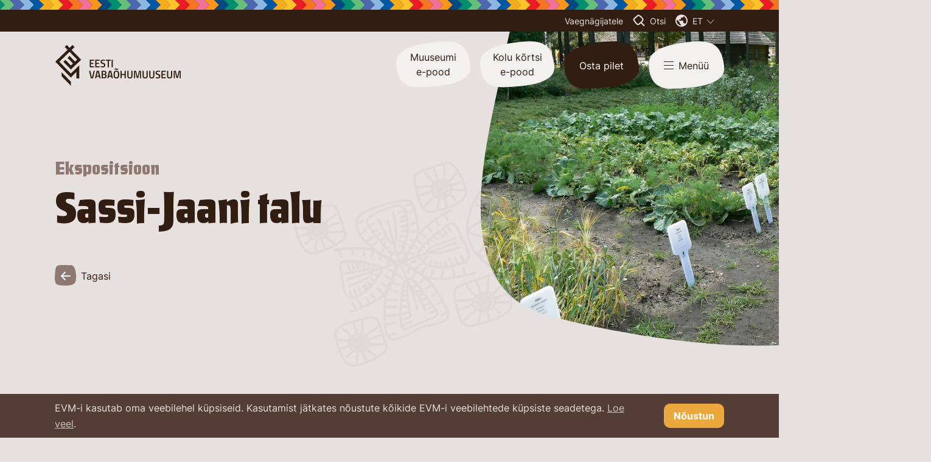

--- FILE ---
content_type: text/html; charset=utf-8
request_url: https://evm.ee/ekspositsioon/taluaiad/sassi-jaani-talu
body_size: 52224
content:
<!DOCTYPE html>
<html class="public" lang="et">
<head prefix="og: http://ogp.me/ns#">
  
<!--[if IE]>
  <meta http-equiv="X-UA-Compatible" content="IE=edge"><![endif]-->
  <meta http-equiv="Content-Type" content="text/html; charset=utf-8">
  <meta name="viewport" content="width=device-width, initial-scale=1">
  <meta name="format-detection" content="telephone=no">

<link rel="shortcut icon" href="/assets/favicon.ico" type="image/x-icon">
<link rel="icon" href="/assets/favicon.ico" type="image/x-icon">
<link rel="apple-touch-icon" sizes="180x180" href="/images/apple-touch-icon.png">
<link rel="icon" type="image/png" sizes="16x16" href="/images/favicon-16x16.png">
<link rel="icon" type="image/png" sizes="32x32" href="/images/favicon-32x32.png">
<link rel="manifest" href="/assets/site.webmanifest">
<link rel="mask-icon" href="/assets/safari-pinned-tab.svg" color="#543d34">
<meta name="msapplication-TileColor" content="#543d34">
<meta name="theme-color" content="#543d34">



<link rel="stylesheet" href="/stylesheets/leaflet.min.css">

<link rel="stylesheet" id="styleMain" href="/stylesheets/package.min.css?v2.0.4">
<link rel="stylesheet" id="styleSecondary" href="/stylesheets/style.min.css?v2.0.7">




  <title>Sassi-Jaani talu – EVM</title>



<script type="application/ld+json">{"@context":"http://schema.org","@type":"BreadcrumbList","itemListElement":[{"@type":"ListItem","position":1,"item":{"@id":"https://evm.ee/et","name":"Eesti Vabaõhumuuseum"}},{"@type":"ListItem","position":2,"item":{"@id":"https://evm.ee/ekspositsioon","name":"Ekspositsioon"}},{"@type":"ListItem","position":3,"item":{"@id":"https://evm.ee/ekspositsioon/taluaiad","name":"Taluaiad"}},{"@type":"ListItem","position":4,"item":{"@id":"https://evm.ee/ekspositsioon/taluaiad/sassi-jaani-talu","name":"Sassi-Jaani talu"}}]}</script>


      <!-- Facebook Pixel Code -->
      <script>
        !function(f,b,e,v,n,t,s)
        {if(f.fbq)return;n=f.fbq=function(){n.callMethod?
        n.callMethod.apply(n,arguments):n.queue.push(arguments)};
        if(!f._fbq)f._fbq=n;n.push=n;n.loaded=!0;n.version='2.0';
        n.queue=[];t=b.createElement(e);t.async=!0;
        t.src=v;s=b.getElementsByTagName(e)[0];
        s.parentNode.insertBefore(t,s)}(window, document,'script',
        'https://connect.facebook.net/en_US/fbevents.js');
        fbq('init', '1006752521319645');
        fbq('track', 'PageView');
      </script>
      <noscript>
        <img height='1' width='1' style='display:none'
              src='https://www.facebook.com/tr?id=1006752521319645&ev=PageView&noscript=1'/>
      </noscript>
      <!-- End Facebook Pixel Code -->

      <!-- Google tag (gtag.js) -->
      <script async src="https://www.googletagmanager.com/gtag/js?id=G-2B2NTT800R"></script>
      <script>
        window.dataLayer = window.dataLayer || [];
        function gtag(){dataLayer.push(arguments);}
        gtag('js', new Date());

        gtag('config', 'G-2B2NTT800R');
      </script>

<!-- Meta Pixel Code -->
<script>
!function(f,b,e,v,n,t,s)
{if(f.fbq)return;n=f.fbq=function(){n.callMethod?
n.callMethod.apply(n,arguments):n.queue.push(arguments)};
if(!f._fbq)f._fbq=n;n.push=n;n.loaded=!0;n.version='2.0';
n.queue=[];t=b.createElement(e);t.async=!0;
t.src=v;s=b.getElementsByTagName(e)[0];
s.parentNode.insertBefore(t,s)}(window, document,'script',
'https://connect.facebook.net/en_US/fbevents.js');
fbq('init', '345919937649776');
fbq('track', 'PageView');
</script>
<noscript><img height="1" width="1" style="display:none"
src="https://www.facebook.com/tr?id=345919937649776&ev=PageView&noscript=1"
/></noscript>
<!-- End Meta Pixel Code -->
<!-- Verify Your Domain -->
<meta name="facebook-domain-verification" content="74v643678em83vjbq6k91xaf2l5q0m" />


<!-- Meta Pixel Code -->
<script>
  !function(f,b,e,v,n,t,s)
  {if(f.fbq)return;n=f.fbq=function(){n.callMethod?
  n.callMethod.apply(n,arguments):n.queue.push(arguments)};
  if(!f._fbq)f._fbq=n;n.push=n;n.loaded=!0;n.version='2.0';
  n.queue=[];t=b.createElement(e);t.async=!0;
  t.src=v;s=b.getElementsByTagName(e)[0];
  s.parentNode.insertBefore(t,s)}(window, document,'script',
  'https://connect.facebook.net/en_US/fbevents.js');
  fbq('init', '830512488726799');
  fbq('track', 'PageView');
</script>
<noscript><img height="1" width="1" style="display:none"
  src="https://www.facebook.com/tr?id=830512488726799&ev=PageView&noscript=1"
/></noscript>
<!-- End Meta Pixel Code -->

<!-- Meta Pixel Code -->
<script>
!function(f,b,e,v,n,t,s)
{if(f.fbq)return;n=f.fbq=function(){n.callMethod?
n.callMethod.apply(n,arguments):n.queue.push(arguments)};
if(!f._fbq)f._fbq=n;n.push=n;n.loaded=!0;n.version='2.0';
n.queue=[];t=b.createElement(e);t.async=!0;
t.src=v;s=b.getElementsByTagName(e)[0];
s.parentNode.insertBefore(t,s)}(window, document,'script',
'https://connect.facebook.net/en_US/fbevents.js');
fbq('init', '1702505147371092');
fbq('track', 'PageView');
</script>
<noscript><img height="1" width="1" style="display:none"
src="https://www.facebook.com/tr?id=1702505147371092&ev=PageView&noscript=1"
/></noscript>
<!-- End Meta Pixel Code -->






<meta property="og:type" content="website">
<meta property="og:url" content="https://evm.ee/ekspositsioon/taluaiad/sassi-jaani-talu">
<meta property="og:title" content="">
<meta property="og:site_name" content="EVM">














<link href="//static.voog.com/libs/edicy-gallery/1.9.1/edicy-gallery.css" media="screen" rel="stylesheet" />
</head>
<body class="br-none site-misc-bg size-medium position-top-right" data-search-indexing-allowed="false">



<div class="container">
  <div class="site-accessibility fixed z-[5050] top-0 right-0 left-0 pt-10 max-phablet:px-mobile phablet:px-16 bg-brown-100 shadow-md theme-bg-primary js-site-accessibility hidden">
  
  <button class="site-accessibility-toggle base-btn absolute top-0 right-0 text-brown-500 bg-brown-200 theme-color-secondary theme-bg-secondary js-site-accessibility-toggle">
    <div class="p-6">
      <svg width="22" height="22" viewBox="0 0 22 22" fill="none" xmlns="http://www.w3.org/2000/svg">
        <line x1="20.5059" y1="0.707107" x2="0.706944" y2="20.5061" stroke="currentColor" stroke-width="2"/>
        <line x1="20.5058" y1="20.5059" x2="0.706796" y2="0.706944" stroke="currentColor" stroke-width="2"/>
      </svg>
    </div>
  </button>

  <div class="flex flex-row flex-wrap phablet:-mx-3">
    <div class="max-phablet:w-full phablet:max-tablet:w-2/4 tablet:w-1/4 phablet:px-3 mb-10">
      <span class="block mb-4 font-bold">Teksti suurus</span>
      <ul class="flex flex-col list-reset">
        <li class="flex items-center relative mb-3">
          <input id="fontSizeDefault" class="js-vi-input" data-type="font-size" type="radio" name="fontSizeDefault" value="default" checked>
          <label for="fontSizeDefault">Vaikimisi</label>
        </li>
        <li class="flex items-center relative mb-3">
          <input id="fontSizeLarge" class="js-vi-input" data-type="font-size" type="radio" name="fontSizeLarge" value="large">
          <label for="fontSizeLarge">Suur</label>
        </li>
        <li class="flex items-center relative mb-3">
          <input id="fontSizeExtraLarge" class="js-vi-input" data-type="font-size" type="radio" name="fontSizeExtraLarge" value="extra-large">
          <label for="fontSizeExtraLarge">Ülisuur</label>
        </li>
      </ul>
    </div>
    <div class="max-phablet:w-full phablet:max-tablet:w-2/4 tablet:w-1/4 phablet:px-3 mb-10">
      <span class="block mb-4 font-bold">Kontrastsus</span>
      <ul class="flex flex-col list-reset">
        <li class="flex items-center relative mb-3">
          <input id="contrastDefault" class="js-vi-input" data-type="contrast" type="radio" name="contrastDefault" value="default" checked>
          <label for="contrastDefault">Vaikimisi</label>
        </li>
        <li class="flex items-center relative mb-3">
          <input id="contrastBlackAndYellow" class="js-vi-input" data-type="contrast" type="radio" name="contrastBlackAndYellow" value="black-and-yellow">
          <label for="contrastBlackAndYellow">Must ja kollane</label>
        </li>
      </ul>
    </div>
    <div class="max-phablet:w-full phablet:max-tablet:w-2/4 tablet:w-1/4 phablet:px-3 mb-10">
      <span class="block mb-4 font-bold">Reavahe kõrgus</span>
      <ul class="flex flex-col list-reset">
        <li class="flex items-center relative mb-3">
          <input id="lineHeightDefault" class="js-vi-input" data-type="line-height" type="radio" name="lineHeightDefault" value="default" checked>
          <label for="lineHeightDefault">Vaikimisi</label>
        </li>
        <li class="flex items-center relative mb-3">
          <input id="lineHeight2x" class="js-vi-input" data-type="line-height" type="radio" name="lineHeight2x" value="2x">
          <label for="lineHeight2x">2x</label>
        </li>
        <li class="flex items-center relative mb-3">
          <input id="lineHeight4x" class="js-vi-input" data-type="line-height" type="radio" name="lineHeight4x" value="4x">
          <label for="lineHeight4x">4x</label>
        </li>
      </ul>
    </div>
    <div class="max-phablet:w-full phablet:max-tablet:w-2/4 tablet:w-1/4 phablet:px-3 mb-10">
      <span class="block mb-4 font-bold">Teised valikud</span>
      <ul class="flex flex-col list-reset">
        <li class="flex items-center relative mb-3">
          <label for="removeAllStyles" class="flex items-center">
            <input id="removeAllStyles" class="js-vi-input" data-type="no-style" type="checkbox" name="removeAllStyles">
            &nbsp;Eemalda kõik stiilid
          </label>
        </li>
      </ul>
    </div>
  </div>
</div>
  <header class="site-header absolute z-nav top-0 right-0 left-0
 theme-dark
">

<div class="site-header-pattern h-4 w-full bg-brown-500 bg-repeat-x bg-left-top bg-[length:auto_16px]"></div>

<div class="site-header-top tablet:flex w-full mb-4 py-2 bg-brown-500
   text-brown-100
   theme-color-primary theme-bg-primary">
  <div class="wDefault flex flex-row justify-end">

    <ul class="flex items-center list-reset text-sm tablet:mr-4">
      
      <li class="inline-flex">
        <button class="fc-currentColor js-visually-impaired-toggle js-site-accessibility-toggle">Vaegnägijatele</button>
      </li>
      
        
        <li class="hidden max-tablet:inline-flex relative ml-2">
          <button class="flex items-center fc-currentColor js-lang-menu-toggle">
            <svg class="mr-2" width="20" height="20" viewBox="0 0 20 20" fill="none" xmlns="http://www.w3.org/2000/svg">
              <path d="M10 20C8.61667 20 7.31667 19.7373 6.1 19.212C4.88333 18.6873 3.825 17.975 2.925 17.075C2.025 16.175 1.31267 15.1167 0.788 13.9C0.262667 12.6833 0 11.3833 0 10C0 8.61667 0.262667 7.31667 0.788 6.1C1.31267 4.88333 2.025 3.825 2.925 2.925C3.825 2.025 4.88333 1.31233 6.1 0.787C7.31667 0.262333 8.61667 0 10 0C11.3833 0 12.6833 0.262333 13.9 0.787C15.1167 1.31233 16.175 2.025 17.075 2.925C17.975 3.825 18.6873 4.88333 19.212 6.1C19.7373 7.31667 20 8.61667 20 10C20 11.3833 19.7373 12.6833 19.212 13.9C18.6873 15.1167 17.975 16.175 17.075 17.075C16.175 17.975 15.1167 18.6873 13.9 19.212C12.6833 19.7373 11.3833 20 10 20ZM9 17.95V16C8.45 16 7.97933 15.8043 7.588 15.413C7.196 15.021 7 14.55 7 14V13L2.2 8.2C2.15 8.5 2.104 8.8 2.062 9.1C2.02067 9.4 2 9.7 2 10C2 12.0167 2.66267 13.7833 3.988 15.3C5.31267 16.8167 6.98333 17.7 9 17.95ZM15.9 15.4C16.2333 15.0333 16.5333 14.6373 16.8 14.212C17.0667 13.7873 17.2877 13.3457 17.463 12.887C17.6377 12.429 17.771 11.9583 17.863 11.475C17.9543 10.9917 18 10.5 18 10C18 8.36667 17.546 6.875 16.638 5.525C15.7293 4.175 14.5167 3.2 13 2.6V3C13 3.55 12.8043 4.02067 12.413 4.412C12.021 4.804 11.55 5 11 5H9V7C9 7.28333 8.90433 7.52067 8.713 7.712C8.521 7.904 8.28333 8 8 8H6V10H12C12.2833 10 12.521 10.0957 12.713 10.287C12.9043 10.479 13 10.7167 13 11V14H14C14.4333 14 14.825 14.129 15.175 14.387C15.525 14.6457 15.7667 14.9833 15.9 15.4Z" fill="currentColor"/>
            </svg>
            
              
                <span class="uppercase">et</span>
              
            
              
            
              
            
              
            
              
            
              
            
            <span class="ml-1.5">
              <svg width="13" height="8" viewBox="0 0 13 8" fill="none" xmlns="http://www.w3.org/2000/svg">
                <path d="M1 0.5L6.5 6.5L12 0.5" stroke="currentColor"/>
              </svg>
            </span>
          </button>
          <nav class="site-lang-menu position-right js-site-lang-menu theme-bg-primary">
  <ul class="site-lang-menu-list">
    
      <li class="site-lang-menu-item">
        <a class="site-lang-menu-link theme-color-primary h:theme-color-secondary h:theme-bg-secondary is-active" data-lang-code="et" href="/ekspositsioon/taluaiad/sassi-jaani-talu">eesti keeles</a>
      </li>
    
      <li class="site-lang-menu-item">
        <a class="site-lang-menu-link theme-color-primary h:theme-color-secondary h:theme-bg-secondary" data-lang-code="en" href="/en">in English</a>
      </li>
    
      <li class="site-lang-menu-item">
        <a class="site-lang-menu-link theme-color-primary h:theme-color-secondary h:theme-bg-secondary" data-lang-code="ru" href="/ru">по-русски</a>
      </li>
    
      <li class="site-lang-menu-item">
        <a class="site-lang-menu-link theme-color-primary h:theme-color-secondary h:theme-bg-secondary" data-lang-code="fi" href="/fi">suomeksi</a>
      </li>
    
      <li class="site-lang-menu-item">
        <a class="site-lang-menu-link theme-color-primary h:theme-color-secondary h:theme-bg-secondary" data-lang-code="lv" href="/lv">latviešu valodā</a>
      </li>
    
      <li class="site-lang-menu-item">
        <a class="site-lang-menu-link theme-color-primary h:theme-color-secondary h:theme-bg-secondary" data-lang-code="de" href="/de">auf Deutsch</a>
      </li>
    
    
  </ul>
</nav>
        </li>
        
      
    </ul>

    <ul class="max-tablet:hidden tablet:flex items-center list-reset text-sm">
      
      <li class="inline-flex mr-4">
        <button class="flex items-center fc-currentColor js-site-search-toggle">
          <svg class="mr-2" width="20" height="20" viewBox="0 0 19 20" xmlns="http://www.w3.org/2000/svg"><path fill-rule="evenodd" clip-rule="evenodd" d="M7.12412 0.695996C7.52873 0.332328 8.25052 -0.044996 9.53179 0.364089C12.4414 1.27748 16.3902 5.39602 16.9838 7.64461C17.4035 9.25709 16.0157 11.2463 14.2879 12.9822L19 17.7474L17.577 19.1865L12.8009 14.3566C11.415 15.5452 10.069 16.4809 9.42887 16.8778C6.67791 18.5582 4.17952 15.0656 2.43913 12.6326L2.29565 12.4322L1.99925 12.02L1.63623 11.532C0.254208 9.58495 -0.83142 8.05003 0.870996 6.31632C2.02167 5.07853 3.26883 4.02542 4.47921 3.00539C5.35854 2.2829 6.24132 1.48945 7.12412 0.695996ZM14.3329 6.85885C14.7711 7.48795 14.9768 7.93683 15.0381 8.16474C15.0547 8.23284 15.0851 8.57221 14.6621 9.31374C14.2571 10.0238 13.5894 10.8272 12.7604 11.6473C11.1123 13.2775 9.1421 14.6673 8.38344 15.1388C8.1166 15.3005 7.95169 15.3 7.79268 15.2652C7.56434 15.2152 7.21614 15.0503 6.74598 14.6535C5.79955 13.8545 4.90733 12.609 4.00965 11.3558L3.92518 11.2379L3.9232 11.2352L3.6268 10.823L3.61723 10.8097L3.60745 10.7965L3.25799 10.3268C2.9087 9.83463 2.63141 9.44127 2.41014 9.0761C2.1862 8.70654 2.08062 8.46222 2.03625 8.30039C2.01616 8.22714 2.01291 8.1855 2.01251 8.16801C2.01217 8.15328 2.01346 8.14653 2.01562 8.13877L2.01565 8.13868C2.0182 8.12945 2.05418 7.99967 2.29899 7.75036L2.31839 7.7306L2.33726 7.71031C3.38876 6.5792 4.53993 5.60345 5.75807 4.57684C6.66878 3.82807 7.57596 3.01269 8.44383 2.23264L8.44384 2.23263L8.45352 2.22393C8.46916 2.22212 8.49819 2.22031 8.54326 2.22323C8.61707 2.22801 8.74197 2.2461 8.9259 2.30483L8.92589 2.30485L8.93516 2.30776C9.93692 2.62224 11.3758 3.61554 12.7114 4.95089C13.3526 5.59202 13.9124 6.25512 14.3329 6.85885Z" fill="currentColor"/></svg>
          <span>Otsi</span>
        </button>
      </li>
      
      
        
        <li class="inline-flex relative mr-4">
          <button class="flex items-center fc-currentColor js-lang-menu-toggle">
            <svg class="mr-2" width="20" height="20" viewBox="0 0 20 20" fill="none" xmlns="http://www.w3.org/2000/svg">
              <path d="M10 20C8.61667 20 7.31667 19.7373 6.1 19.212C4.88333 18.6873 3.825 17.975 2.925 17.075C2.025 16.175 1.31267 15.1167 0.788 13.9C0.262667 12.6833 0 11.3833 0 10C0 8.61667 0.262667 7.31667 0.788 6.1C1.31267 4.88333 2.025 3.825 2.925 2.925C3.825 2.025 4.88333 1.31233 6.1 0.787C7.31667 0.262333 8.61667 0 10 0C11.3833 0 12.6833 0.262333 13.9 0.787C15.1167 1.31233 16.175 2.025 17.075 2.925C17.975 3.825 18.6873 4.88333 19.212 6.1C19.7373 7.31667 20 8.61667 20 10C20 11.3833 19.7373 12.6833 19.212 13.9C18.6873 15.1167 17.975 16.175 17.075 17.075C16.175 17.975 15.1167 18.6873 13.9 19.212C12.6833 19.7373 11.3833 20 10 20ZM9 17.95V16C8.45 16 7.97933 15.8043 7.588 15.413C7.196 15.021 7 14.55 7 14V13L2.2 8.2C2.15 8.5 2.104 8.8 2.062 9.1C2.02067 9.4 2 9.7 2 10C2 12.0167 2.66267 13.7833 3.988 15.3C5.31267 16.8167 6.98333 17.7 9 17.95ZM15.9 15.4C16.2333 15.0333 16.5333 14.6373 16.8 14.212C17.0667 13.7873 17.2877 13.3457 17.463 12.887C17.6377 12.429 17.771 11.9583 17.863 11.475C17.9543 10.9917 18 10.5 18 10C18 8.36667 17.546 6.875 16.638 5.525C15.7293 4.175 14.5167 3.2 13 2.6V3C13 3.55 12.8043 4.02067 12.413 4.412C12.021 4.804 11.55 5 11 5H9V7C9 7.28333 8.90433 7.52067 8.713 7.712C8.521 7.904 8.28333 8 8 8H6V10H12C12.2833 10 12.521 10.0957 12.713 10.287C12.9043 10.479 13 10.7167 13 11V14H14C14.4333 14 14.825 14.129 15.175 14.387C15.525 14.6457 15.7667 14.9833 15.9 15.4Z" fill="currentColor"/>
            </svg>
            
              
                <span class="uppercase">et</span>
              
            
              
            
              
            
              
            
              
            
              
            
            <span class="ml-1.5">
              <svg width="13" height="8" viewBox="0 0 13 8" fill="none" xmlns="http://www.w3.org/2000/svg">
                <path d="M1 0.5L6.5 6.5L12 0.5" stroke="currentColor"/>
              </svg>
            </span>
          </button>
          <nav class="site-lang-menu position-right js-site-lang-menu theme-bg-primary">
  <ul class="site-lang-menu-list">
    
      <li class="site-lang-menu-item">
        <a class="site-lang-menu-link theme-color-primary h:theme-color-secondary h:theme-bg-secondary is-active" data-lang-code="et" href="/ekspositsioon/taluaiad/sassi-jaani-talu">eesti keeles</a>
      </li>
    
      <li class="site-lang-menu-item">
        <a class="site-lang-menu-link theme-color-primary h:theme-color-secondary h:theme-bg-secondary" data-lang-code="en" href="/en">in English</a>
      </li>
    
      <li class="site-lang-menu-item">
        <a class="site-lang-menu-link theme-color-primary h:theme-color-secondary h:theme-bg-secondary" data-lang-code="ru" href="/ru">по-русски</a>
      </li>
    
      <li class="site-lang-menu-item">
        <a class="site-lang-menu-link theme-color-primary h:theme-color-secondary h:theme-bg-secondary" data-lang-code="fi" href="/fi">suomeksi</a>
      </li>
    
      <li class="site-lang-menu-item">
        <a class="site-lang-menu-link theme-color-primary h:theme-color-secondary h:theme-bg-secondary" data-lang-code="lv" href="/lv">latviešu valodā</a>
      </li>
    
      <li class="site-lang-menu-item">
        <a class="site-lang-menu-link theme-color-primary h:theme-color-secondary h:theme-bg-secondary" data-lang-code="de" href="/de">auf Deutsch</a>
      </li>
    
    
  </ul>
</nav>
        </li>
        
      
    </ul>

  </div>
</div>

  <div class="flex flex-row flex-wrap items-center">
    <div class="wDefault">
      <div class="site-header-bottom flex flex-row flex-wrap items-start w-full">
        
      
        <div class="site-header-bottom-lower flex flex-row flex-wrap w-full max-tablet:pt-2.5">
          <div class="mr-auto">
            
            
            
              <a class="site-logo site-logo--primary relative no-underline theme-color-primary" href="https://evm.ee/"><svg class="ps-absolute t0 r0 b0 l0" viewBox="0 0 249 81" fill="currentColor" xmlns="http://www.w3.org/2000/svg"><path d="M12.6318 62.3277L30.8872 81V72.9605L12.6318 54.2882V62.3277Z"/><path d="M20.1588 29.5645L16.0059 33.5411L30.887 48.6691L51.3919 29.3917L32.2713 9.7684L38.1546 4.06296L34.1747 0L28.378 5.70544L22.8408 0L18.7745 3.89007L24.3116 9.59551L0 33.1953L30.8005 64.8345L41.7018 53.7694L41.7883 66.3906H47.4986V40.3703L30.887 56.795L7.95968 33.3682L28.2915 13.572L43.3457 29.0459L39.1928 32.9359L28.2915 21.7844L24.2251 25.7609L35.0399 36.826L30.887 40.6296L20.1588 29.5645Z"/><path d="M68.2637 29.3917H76.9155V31.5528H70.6862V35.7022H75.7042V37.8634H70.6862V42.1857H76.9155V44.3468H68.2637V29.3917Z"/><path d="M79.3379 29.3917H87.9897V31.5528H81.7604V35.7022H86.7785V37.8634H81.7604V42.1857H87.9897V44.3468H79.3379V29.3917Z"/><path d="M98.545 31.5528C98.545 31.5528 96.036 31.207 94.7382 31.207C93.0078 31.207 92.2291 31.7257 92.2291 33.1953C92.2291 34.5784 92.9213 34.8377 95.1708 35.5293C98.0259 36.3938 99.1506 37.1718 99.1506 39.9381C99.1506 43.0501 97.6798 44.5197 94.3921 44.5197C92.5752 44.5197 90.0662 44.0875 90.0662 44.0875L90.2392 42.0992C90.2392 42.0992 93.0943 42.445 94.3921 42.445C95.9494 42.445 96.7281 41.7534 96.7281 40.111C96.7281 38.5549 95.9494 38.2091 93.9595 37.6905C91.1044 36.9125 89.8066 35.8751 89.8066 33.5411C89.8066 30.429 91.364 29.1323 94.6517 29.1323C96.4685 29.1323 98.718 29.651 98.718 29.651L98.545 31.5528Z"/><path d="M100.275 29.3917H109.879V31.5528H106.332V44.3468H103.909V31.5528H100.275V29.3917Z"/><path d="M114.118 29.3917H111.695V44.3468H114.118V29.3917Z"/><path d="M78.3866 51.3489L74.9259 66.3041H70.5135L67.0527 51.3489H69.5618L72.3303 64.143H73.109L75.9641 51.3489H78.3866Z"/><path d="M82.2797 61.0309H86.2595L84.5291 53.4236H84.0966L82.2797 61.0309ZM82.1066 51.3489H86.5191L89.9798 66.3041H87.5573L86.7786 63.1921H81.9336L81.1549 66.3041H78.7324L82.1066 51.3489Z"/><path d="M94.3918 59.6478V64.143H97.0739C98.6312 64.143 99.3234 63.3649 99.3234 61.8089C99.3234 60.3393 98.5447 59.6478 96.9874 59.6478H94.3918ZM94.3918 53.4236V57.6595H97.0739C98.4582 57.6595 99.0638 56.795 99.0638 55.4984C99.0638 54.1152 98.3717 53.5101 96.9874 53.5101H94.3918V53.4236ZM96.9874 51.3489C99.6695 51.3489 101.486 52.4727 101.486 55.1526C101.486 57.0544 100.881 57.8324 99.756 58.524C101.227 59.2155 101.832 60.1664 101.832 61.9818C101.832 65.0074 100.102 66.2177 97.0739 66.2177H91.8828V51.3489H96.9874Z"/><path d="M106.764 61.0309H110.743L109.013 53.4236H108.581L106.764 61.0309ZM106.504 51.3489H110.917L114.377 66.3041H111.955L111.176 63.1921H106.331L105.552 66.3041H103.13L106.504 51.3489Z"/><path d="M122.769 64.1429C123.981 63.4514 124.24 61.8089 124.24 58.6968C124.24 54.5474 123.808 53.2507 121.125 53.2507C120.52 53.2507 120.001 53.3372 119.655 53.5101C118.357 54.0288 118.097 55.5848 118.097 58.6968C118.097 62.8463 118.53 64.4023 121.125 64.4023C121.904 64.4023 122.423 64.3158 122.769 64.1429ZM125.105 48.3233C125.105 48.3233 123.981 49.7064 123.029 49.7064C121.991 49.7064 120.347 48.6691 119.568 48.6691C118.962 48.6691 117.924 49.62 117.924 49.62L117.492 47.9775C117.492 47.9775 118.616 46.5944 119.568 46.5944C120.779 46.5944 122.337 47.6317 122.942 47.6317C123.461 47.6317 124.586 46.7673 124.586 46.7673L125.105 48.3233ZM115.675 58.6968C115.675 55.0661 116.28 52.8185 117.924 51.8676C118.789 51.3489 119.828 51.176 121.212 51.176C125.538 51.176 126.836 53.3372 126.836 58.7833C126.836 62.5869 126.23 64.921 124.327 65.9583C123.548 66.3905 122.51 66.6499 121.212 66.6499C116.973 66.5634 115.675 64.0565 115.675 58.6968Z"/><path d="M137.39 59.7342H131.853V66.3041H129.431V51.3489H131.853V57.6595H137.39V51.3489H139.813V66.3041H137.39V59.7342Z"/><path d="M145.351 61.636C145.351 63.6243 146.13 64.4023 148.033 64.4023C149.937 64.4023 150.715 63.6243 150.715 61.636V51.3489H153.138V61.4631C153.138 65.0074 151.581 66.5634 148.033 66.5634C144.486 66.5634 142.929 65.0074 142.929 61.4631V51.3489H145.351V61.636Z"/><path d="M156.08 51.3489H160.233L163.175 63.3649L166.116 51.3489H170.183V66.3041H167.933V53.4236H167.501L164.645 65.699H161.704L158.762 53.4236H158.416V66.3041H156.08V51.3489Z"/><path d="M175.633 61.636C175.633 63.6243 176.412 64.4023 178.316 64.4023C180.219 64.4023 180.998 63.6243 180.998 61.636V51.3489H183.42V61.4631C183.42 65.0074 181.863 66.5634 178.316 66.5634C174.768 66.5634 173.211 65.0074 173.211 61.4631V51.3489H175.633V61.636Z"/><path d="M188.783 61.636C188.783 63.6243 189.562 64.4023 191.465 64.4023C193.368 64.4023 194.147 63.6243 194.147 61.636V51.3489H196.57V61.4631C196.57 65.0074 195.012 66.5634 191.465 66.5634C187.918 66.5634 186.36 65.0074 186.36 61.4631V51.3489H188.783V61.636Z"/><path d="M207.73 53.5101C207.73 53.5101 205.221 53.1643 203.923 53.1643C202.193 53.1643 201.414 53.683 201.414 55.1525C201.414 56.5357 202.106 56.795 204.356 57.4866C207.211 58.351 208.336 59.1291 208.336 61.8953C208.336 65.0074 206.865 66.477 203.491 66.477C201.674 66.477 199.165 66.0447 199.165 66.0447L199.338 64.0565C199.338 64.0565 202.193 64.4023 203.491 64.4023C205.048 64.4023 205.827 63.7107 205.827 62.1547C205.827 60.5986 205.048 60.2529 203.058 59.7342C200.203 58.9562 198.905 57.9188 198.905 55.5848C198.905 52.4727 200.463 51.176 203.75 51.176C205.567 51.176 207.817 51.6947 207.817 51.6947L207.73 53.5101Z"/><path d="M210.674 51.3489H219.326V53.4236H213.096V57.6595H218.114V59.8207H213.096V64.143H219.326V66.3041H210.674V51.3489Z"/><path d="M224.083 61.636C224.083 63.6243 224.861 64.4023 226.765 64.4023C228.668 64.4023 229.447 63.6243 229.447 61.636V51.3489H231.869V61.4631C231.869 65.0074 230.312 66.5634 226.765 66.5634C223.217 66.5634 221.66 65.0074 221.66 61.4631V51.3489H224.083V61.636Z"/><path d="M234.897 51.3489H239.05L241.992 63.3649L244.847 51.3489H249V66.3041H246.664V53.4236H246.318L243.463 65.699H240.435L237.58 53.4236H237.233V66.3041H234.897V51.3489Z"/></svg></a>
            
          </div>
          <div class="flex ai-start ml-auto">
            
              
              <a class="site-header-link base-btn max-tablet:hidden mr-4 !text-brown-500 text-base bg-brown-050 h:bg-brown-100 theme-color-secondary theme-bg-secondary" href="https://pood.evm.ee/" target="_blank"><div class="site-header-link-inner shop">Muuseumi e-pood</div></a>
              
              
              
              
              <a class="site-header-link base-btn max-tablet:hidden mr-4 !text-brown-500 text-base bg-brown-050 h:bg-brown-100 theme-color-secondary theme-bg-secondary" href="https://catering.evm.ee/" target="_blank"><div class="site-header-link-inner catering">Kolu kõrtsi e-pood</div></a>
              
              
              
              
              <a class="site-header-buy base-btn max-tablet:hidden mr-4 !text-white text-base bg-brown-500 h:bg-brown-400 theme-color-secondary theme-bg-secondary" href="/kulastajainfo/piletiinfo/e-piletid"><div class="site-header-buy-inner">Osta pilet</div></a>
              
              
              
            
            
            <button class="site-header-toggle base-btn text-brown-500 text-base bg-brown-050 h:bg-brown-100 theme-color-secondary theme-bg-secondary js-site-nav-toggle js-site-nav-open" data-sticky-class="is-sticky">
              <div class="site-header-toggle-inner flex items-center">
                <svg class="mr-2" width="16" height="13" viewBox="0 0 16 13" xmlns="http://www.w3.org/2000/svg">
                  <rect y="-1.52588e-05" width="16" height="1" fill="currentColor"/>
                  <rect y="5.99998" width="16" height="1" fill="currentColor"/>
                  <rect y="12" width="16" height="1" fill="currentColor"/>
                </svg>
                <span>Menüü</span>
              </div>
            </button>

          </div>
        </div>
      </div>
    </div>
  </div>
</header>
  <section class="site-hero relative photo-enabled is-default">
  <div class="site-hero-inner wDefault flex flex-row flex-wrap relative max-tablet:pt-[200px] max-tablet:pb-6 tablet:pt-[260px] tablet:pb-20">

    
    

    

    <div class="site-hero-content max-tablet:order-2 relative z2 w-full max-w-[1110px]">
      
      
        <h2 class="site-hero-subheading max-tablet:text-xl text-3xl tablet:mb-3 text-brown-300 theme-color-primary">Ekspositsioon</h2>
        <h1 class="site-hero-heading max-tablet:text-3xl tablet:text-7xl">Sassi-Jaani talu</h1>
        
      

      
      
      
      <div class="max-tablet:mt-6 tablet:mt-14">
        <a 
          class="site-hero-back group base-btn inline-flex items-center no-underline" 
          href="/ekspositsioon/taluaiad">
          <div class="site-hero-back-misc flex items-center justify-center relative w-[35px] h-[35px] mr-2 !text-white theme-color-secondary">
            <div class="site-hero-back-bg group-hover:scale-125 absolute top-0 left-0 w-full h-full bg-brown-300 theme-bg-secondary transition-all duration-150 ease-linear"></div>
            <svg class="relative" width="24" height="24" viewBox="0 0 24 24" fill="none" xmlns="http://www.w3.org/2000/svg">
              <path d="M10.8333 18L5 12M5 12L10.8333 6M5 12H19" stroke="currentColor" stroke-width="2" stroke-linecap="round" stroke-linejoin="round"/>
            </svg>
          </div>
          <span class="text-base text-brown-500 theme-color-primary">Tagasi</span>
        </a>
      </div>
      

      
    </div>

    
      
        
          
          <div class="site-hero-photo 
          max-mobile:h-[205px] 
          max-tablet:order-1 max-tablet:w-full max-tablet:h-[450px] max-tablet:mb-2 
          tablet:absolute tablet:-top-[115px] tablet:-right-[250px] tablet:w-[740px] tablet:h-[570px] 
          desktop:top-0
          bg-brown-500 bg-no-repeat bg-center bg-cover" style="background-image:url('//media.voog.com/0000/0048/7241/photos/sassi-jaani%20aiamaa_2010_large.jpg');"></div>
          
        
      
    
  
  </div>
</section>
  <main class="content" data-search-indexing-allowed="true">
    <section class="section-default w100p">
      <div class="wDefault">
        <div class="grid ff-row-wrap">
          <aside class="site-sidebar grid fd-column wSidebar1" data-search-indexing-allowed="false">
  
  <ul class="menu level2 list-reset">
    
      

      

    
      
        
          <li class="menu-item mb12">
            <a class="menu-link td-none t-color t-medium t-ease h:fc-brown-500 theme-color-primary" href="/ekspositsioon/laane-eesti">Lääne-Eesti</a>
            

            

          </li>
        
          <li class="menu-item mb12">
            <a class="menu-link td-none t-color t-medium t-ease h:fc-brown-500 theme-color-primary" href="/ekspositsioon/pohja-eesti">Põhja-Eesti</a>
            

            

          </li>
        
          <li class="menu-item mb12">
            <a class="menu-link td-none t-color t-medium t-ease h:fc-brown-500 theme-color-primary" href="/ekspositsioon/louna-eesti">Lõuna-Eesti</a>
            

            

          </li>
        
          <li class="menu-item mb12">
            <a class="menu-link td-none t-color t-medium t-ease h:fc-brown-500 theme-color-primary" href="/ekspositsioon/saared">Saared</a>
            

            

          </li>
        
          <li class="menu-item mb12">
            <a class="menu-link td-none t-color t-medium t-ease h:fc-brown-500 theme-color-primary" href="/ekspositsioon/uksikobjektid">Üksikobjektid</a>
            

            

          </li>
        
          <li class="menu-item mb12">
            <a class="menu-link td-none fc-brown-500 fw-bold t-color t-medium t-ease h:fc-brown-500 theme-color-primary" href="/ekspositsioon/taluaiad">Taluaiad</a>
            
              <ul class="submenu level3 list-reset mt16 pl24 fs-regular">
              
                <li class="submenu-item mb12">
                  <a class="menu-link td-none fc-brown-500 fw-bold t-color t-medium t-ease h:fc-brown-500 theme-color-primary" href="/ekspositsioon/taluaiad/sassi-jaani-talu">Sassi-Jaani talu</a>
                  

                  
                  
                </li>
              
                <li class="submenu-item mb12">
                  <a class="menu-link td-none t-color t-medium t-ease h:fc-brown-500 theme-color-primary" href="/ekspositsioon/taluaiad/kostriaseme-talu">Köstriaseme talu</a>
                  

                  
                  
                </li>
              
                <li class="submenu-item mb12">
                  <a class="menu-link td-none t-color t-medium t-ease h:fc-brown-500 theme-color-primary" href="/ekspositsioon/taluaiad/pulga-talu">Pulga talu</a>
                  

                  
                  
                </li>
              
                <li class="submenu-item mb12">
                  <a class="menu-link td-none t-color t-medium t-ease h:fc-brown-500 theme-color-primary" href="/ekspositsioon/taluaiad/harjapea-talu">Härjapea talu</a>
                  

                  
                  
                </li>
              
                <li class="submenu-item mb12">
                  <a class="menu-link td-none t-color t-medium t-ease h:fc-brown-500 theme-color-primary" href="/ekspositsioon/taluaiad/lau-kulapood">Lau külapood</a>
                  

                  
                  
                </li>
              
                <li class="submenu-item mb12">
                  <a class="menu-link td-none t-color t-medium t-ease h:fc-brown-500 theme-color-primary" href="/ekspositsioon/taluaiad/kolhoosi-korterelamu">Kolhoosi korterelamu</a>
                  

                  
                  
                </li>
              
                <li class="submenu-item mb12">
                  <a class="menu-link td-none t-color t-medium t-ease h:fc-brown-500 theme-color-primary" href="/ekspositsioon/taluaiad/tehasemaja">Tehasemaja</a>
                  

                  
                  
                </li>
              
                <li class="submenu-item mb12">
                  <a class="menu-link td-none t-color t-medium t-ease h:fc-brown-500 theme-color-primary" href="/ekspositsioon/taluaiad/setu-vanatalo">Setu Vanatalo</a>
                  

                  
                  
                </li>
              
                <li class="submenu-item mb12">
                  <a class="menu-link td-none t-color t-medium t-ease h:fc-brown-500 theme-color-primary" href="/ekspositsioon/taluaiad/peipsivene-maja">Peipsivene maja</a>
                  

                  
                  
                </li>
              
              </ul>
            

            

          </li>
        
          <li class="menu-item mb12">
            <a class="menu-link td-none t-color t-medium t-ease h:fc-brown-500 theme-color-primary" href="/ekspositsioon/talulilled">Talulilled</a>
            

            

          </li>
        
          <li class="menu-item mb12">
            <a class="menu-link td-none t-color t-medium t-ease h:fc-brown-500 theme-color-primary" href="http://aero3d.ee/360/evm24/">Virtuaaltuur</a>
            

            

          </li>
        
      

      

    
      

      

    
      

      

    
      

      

    
      

      

    
      

      

    
      

      

    
      

      

    
      

      

    
      

      

    
      

      

    
      

      

    
      

      

    
      

      

    
      

      

    
      

      

    
      

      

    
      

      

    
      

      

    
      

      

    
      

      

    
  </ul>
  
</aside>
          <div class="wContent1">
            <div class="list-position-inside js-add-captions">


            Pärisorjuseaegse talu avaral õuel ei kasva muud kui paar kiduravõitu õunapuud õuenurgas. Õuel liiguvad ja toimetavad nii pererahvas kui koduloomad, mistõttu ei saa siia eriti midagi kasvama pannagi. Pealgi ei olnud talupojal mõisatöö ja oma pere elatamise kõrval selleks mahti, et suurem viljapuuaed rajada või lillepeenra eest hoolitseda. Küll on kõrvalhoonete vahel olemas kapsaaed, kust tuleb talupere tähtis toidulisa. <br><br>Meil on sellest saanud näidisaed, mitte tüüpiline talu peenramaa. Siin kasvavad koos erinevad põllu- ja aiakultuurid: teraviljad, kiutaimed, kartul ja köögiviljad. Näha saab nii vanimaid toidutaimi nagu oder, hernes, kapsas ja naeris, mida kasvatati taludes juba iidsetel aegadel, aga ka uuemaid nagu tomat , aeduba ja suvikõrvits, mis said koduaedade tavalisteks asukateks alles 20. sajandi jooksul. Näidisaia peenardel kasvavad ka tatar, tubakas, lina ja lääts, mida tänapäeval kohtab aedades ja põldudel harva.<br><br><div class="edy-texteditor-container image-container edy-positionable-container-left edy-image-container-with-title" contenteditable="false" unselectable="on" style="max-width: 100%; text-align: left; display: block; float: left; width: 620px; overflow: hidden; position: relative;" data-image-id="17038540" data-title="Sassi-Jaani taluõu">
  <div class="edy-padding-resizer-wrapper" style="padding-bottom: 66.74%; position: relative; overflow: hidden;">
      <picture title="Sassi-Jaani taluõu" style="position: absolute; display: block; max-width: none; width: auto; height: 100%; left: 0%; top: 0%;" alt="Sassi-Jaani taluõu">
        <!--[if IE 9]><video style="display: none;"><![endif]-->
        <source sizes="622px" srcset="//media.voog.com/0000/0048/7241/photos/Sassi-Jaani%20aiamaa_2.jpg 2300w, //media.voog.com/0000/0048/7241/photos/Sassi-Jaani%20aiamaa_2_huge.jpg 2048w, //media.voog.com/0000/0048/7241/photos/Sassi-Jaani%20aiamaa_2_large.jpg 1280w, //media.voog.com/0000/0048/7241/photos/Sassi-Jaani%20aiamaa_2_block.jpg 600w, //media.voog.com/0000/0048/7241/photos/Sassi-Jaani%20aiamaa_2_medium.jpg 150w">
        <!--[if IE 9]></video><![endif]-->
        <img src="//media.voog.com/0000/0048/7241/photos/Sassi-Jaani%20aiamaa_2_block.jpg" title="Sassi-Jaani taluõu" alt="Sassi-Jaani taluõu" style="position: absolute; max-width: none; width: auto; height: 100%;">
      </picture>
    </div>
</div><br><br><br><br><br><br><br><br><br><br><br> <br><br><br><br>
          <br>

</div>
          </div>
        </div>
      </div>
    </section>
  </main>
  <footer class="site-footer ps-relative z2">
  
  <svg class="site-footer-misc-top ps-absolute" width="64" height="100" viewBox="0 0 64 100" fill="currentColor" xmlns="http://www.w3.org/2000/svg">
    <path d="M16.248 76.9477L38.3487 100V90.0747L16.248 67.0225V76.9477Z"/>
    <path d="M25.36 36.4994L20.3324 41.4086L38.3481 60.0852L63.172 36.2859L40.024 12.0597L47.1464 5.016L42.3283 0L35.3106 7.04374L28.607 0L23.6842 4.80255L30.3877 11.8463L0.955078 40.9818L38.2433 80.0425L51.4409 66.3819L51.5456 81.9635H58.4586V49.8398L38.3481 70.1172L10.5914 41.1952L35.2058 16.7556L53.431 35.859L48.4033 40.6616L35.2058 26.8943L30.2829 31.8035L43.3757 45.4641L38.3481 50.16L25.36 36.4994Z"/>
  </svg>

  <div class="site-footer-bg ps-absolute t0 r0 b0 l0 bg-brown-050 br-none theme-bg-primary"></div>

  <div class="site-footer-inner ps-relative z1">
    <div class="wDefault">
      <div class="grid grid__allcells4 gs32 ff-row-wrap ai-start">
        <div class="grid--cell mb70">
          
            <div class="fs-large fw-bold mb24">
Eesti Vabaõhumuuseum</div>
          <div class="site-footer-text fs-regular">













<p></p>

Vabaõhumuuseumi tee 12, <br>13521 Tallinn, Eesti<br>

Registrikood: 90012585

<br><b>

<br>Üldinfo: <br></b>Tel:+372 654 9100<br> 

<a href="mailto:info@evm.ee" target="_self">info@evm.ee</a><br><b><br>Kassa ja käsitööpood:</b> <br>Tel: +372 654 9101&nbsp;<br>Tel: +372 5866 6414 

<br><br>

<div><b><a href="/korralda-uritus" target="_self">Sündmuste korraldamine</a>:</b><br></div><div>Tel: +372 654 9109<br><a href="mailto:yritus@evm.ee" target="_self">yritus@evm.ee</a></div>

<span style="font-size: 14px;">Kõnedele vastame E-R kell 9-17</span><br><b><br><a href="/toitlustus/menuud" target="_self">Kolu kõrts</a>:</b> <br>Tel: +372 654 9118<br>

<div><a href="mailto:kolukorts@evm.ee" target="_self">kolukorts@evm.ee</a></div>

<br>

<b><a href="/haridus" target="_self">Kuie kool ja haridusprogrammide broneerimine</a>:</b><br>Tel: +372 5341 9788&nbsp;<br><a href="mailto:kuiekool@evm.ee" target="_self">kuiekool@evm.ee</a>&nbsp;<br>











</div>
          
        </div>
        <div class="grid--cell mb70">
          
            <div class="fs-large fw-bold mb24">Lahtiolekuajad</div>
            <div class="site-footer-text fs-regular">



<b>Talvehooaeg (29.09 – 22.04)<br>

Muuseum on avatud T-P</b><b><br><br>Kassa, muuseumipood ja Kolu kõrts&nbsp;</b>10-17<br><b>Hooned*, Kuie kool, Lau külapood ja kolhoosimaja</b><b>&nbsp;</b>10-17<br><b>Talulapse maailm Kolga raidas</b>&nbsp;N-P 10-16<br>

<b>Muuseumi park </b>10-19<b><br>Tehasemaja (gruppidele ettetellimisel)</b>&nbsp;<br>E-R 10-16<br>


*Härjapea talu, Sassi-Jaani rehemaja, Setu talu, peipsivene maja, kolhoosi korterelamu.



<div class="photo_gallery_area edys-gallery-area edys-gallery-squares" data-gallery-id="1450936">
  <div class="edys-gallery" data-gallery-photos>
      <a class="edys-gallery-item" data-gallery-photo-id="22881462" data-original-url="//media.voog.com/0000/0048/7241/photos/Roheline_muuseum_600x600px_roheline%20(1).png" data-sizes="[{&quot;content_type&quot;:&quot;image/webp&quot;,&quot;width&quot;:1280,&quot;height&quot;:1280,&quot;size&quot;:&quot;large&quot;,&quot;schemeless_url&quot;:&quot;//media.voog.com/0000/0048/7241/photos/Roheline_muuseum_600x600px_roheline%20(1)_large.webp&quot;,&quot;url&quot;:&quot;//media.voog.com/0000/0048/7241/photos/Roheline_muuseum_600x600px_roheline%20(1)_large.webp&quot;},{&quot;content_type&quot;:&quot;image/webp&quot;,&quot;width&quot;:600,&quot;height&quot;:600,&quot;size&quot;:&quot;block&quot;,&quot;schemeless_url&quot;:&quot;//media.voog.com/0000/0048/7241/photos/Roheline_muuseum_600x600px_roheline%20(1)_block.webp&quot;,&quot;url&quot;:&quot;//media.voog.com/0000/0048/7241/photos/Roheline_muuseum_600x600px_roheline%20(1)_block.webp&quot;},{&quot;content_type&quot;:&quot;image/webp&quot;,&quot;width&quot;:150,&quot;height&quot;:150,&quot;size&quot;:&quot;medium&quot;,&quot;schemeless_url&quot;:&quot;//media.voog.com/0000/0048/7241/photos/Roheline_muuseum_600x600px_roheline%20(1)_medium.webp&quot;,&quot;url&quot;:&quot;//media.voog.com/0000/0048/7241/photos/Roheline_muuseum_600x600px_roheline%20(1)_medium.webp&quot;},{&quot;content_type&quot;:&quot;image/png&quot;,&quot;width&quot;:1701,&quot;height&quot;:1701,&quot;size&quot;:null,&quot;schemeless_url&quot;:&quot;//media.voog.com/0000/0048/7241/photos/Roheline_muuseum_600x600px_roheline%20(1).png&quot;,&quot;url&quot;:&quot;//media.voog.com/0000/0048/7241/photos/Roheline_muuseum_600x600px_roheline%20(1).png&quot;}]" href="//media.voog.com/0000/0048/7241/photos/Roheline_muuseum_600x600px_roheline%20(1)_large.webp" style="width:200px; height:200px;">
        <img
          src="//media.voog.com/0000/0048/7241/photos/Roheline_muuseum_600x600px_roheline%20(1)_block.webp"
          style="width:200px; height:200px;"
          class="edys-gallery-image"
          border="0"
          >
      </a>
  </div>
</div></div>
          
        </div>
        <div class="grid--cell mb70">
          
            <div class="fs-large fw-bold mb24"> Piletiinfo
</div>
            <div class="site-footer-text fs-regular">









































































































<div><b>Talvehooaeg (29.09 – 22.04)



</b>

<b><br></b><br>

Üksikpilet

 <b>14€</b> <b><br></b>

<a href="/kulastajainfo/piletiinfo" target="_self">Sooduspilet </a><b>10€</b> <b><br></b>

<a href="/kulastajainfo/piletiinfo" target="_self">Perepilet</a> <b>30€</b><br>

Õhtupilet (alates kell 16) <b>7€ <br></b>Õhtupilet perele<b>&nbsp;15€</b><br><br><b>

 Aastapääse</b><br>

Ühe inimese aastapääse <b>60€</b> <br>

Pere aastapääse <b>85€</b><br>

Soodus aastapääse <b>50€<br></b><br></div>









































































































<a href="/kulastajainfo/piletiinfo/e-piletid" target="_self"><b>OSTA PILET SIIT</b></a></div>
          
        </div>
        <div class="grid--cell mb70">
          
            <div class="fs-large fw-bold mb24">
Liitu vabaõhumuuseumi uudiskirjaga ja ole kursis meie tegemistega.   </div>
            <div class="site-footer-text fs-regular"></div>
          
          <div class="site-footer-newsletter mb40">
            <div class="grid ai-center ps-relative">
              
                
                <form action="https://evm.sendsmaily.net/api/opt-in/" method="post" autocomplete="off">
                  <div class="form_fields">
                    <div>
                      <input type="hidden" name="key" value="9aBiSfzLpc1dIvgHAeVonATsidn8r1B1cQ4S_uP6Pl8" />
                      <input type="hidden" name="autoresponder" value="38" />
                      <input type="hidden" name="success_url" value="http://www.evm.ee/uudiskirjaga-liitumine-edukas" />
                      <input type="hidden" name="failure_url" value="http://www.evm.ee/uudiskirjaga-liitumine-viga" />
                      <input type="hidden" name="source" value="web" />
                      <input type="hidden" name="list_id" value="8" />
                    </div>
                    <div class="form_field form_field_required">
                      <label class="form_field_label">Sinu e-posti aadress</label>
                      <input 
                        type="text" 
                        name="email" 
                        value="" 
                        class="site-newsletter-modal-input form_field_textfield form_field_size_large js-newsletter-input" 
                        placeholder="E-posti aadress"
                      />
                    </div>
                    <div class="form_field form_field_required hide-label border-top">
                      <label class="form_field_radio_label text-base">
                        <input class="form_field_radio js-newsletter-checkbox" type="radio">
                        Nõustun&nbsp;<a href="/meist/dokumendid/privaatsuspoliitika" target="_blank">privaatsustingimustega</a>
                      </label>
                    </div>
                    <div class="form_field">
                      <button 
                        type="submit" 
                        class="form_submit_input js-newsletter-submit c-not-allowed is-disabled">Liitu
                      </button>
                    </div>
                    <div style="overflow:hidden;height:0px;">
                      <input type="text" name="re-email" value="" />
                    </div>
                  </div>
                </form>
                
              
            </div>
          </div>

          
          <ul class="site-footer-social grid ff-row-wrap list-reset">
            <li class="d-inline-flex mr10">
              <a class="d-inline-flex fc-brown-500 h:fc-brown-300" href="https://www.facebook.com/EestiVabaohumuuseum" target="_blank">
                <svg class="t-all t-medium t-ease" width="56" height="52" viewBox="0 0 56 52" fill="none" xmlns="http://www.w3.org/2000/svg">
                  <path class="theme-fill-primary" d="M38.2911 1.84624C34.3788 2.3702 30.4666 2.89414 26.6955 3.23351C21.4574 3.76935 16.0562 4.32703 10.5792 5.5576C2.65705 7.11564 2.81157 13.2252 3.02104 20.9843L3.11956 22.9593L3.17457 24.6088C3.48261 34.3429 3.6296 49.069 14.6499 49.5813C21.3229 49.8474 48.9163 48.9686 52.6618 38.5259C55.1913 31.3941 51.9129 13.1109 45.563 5.34578C42.7795 1.90785 40.0842 1.60609 38.2911 1.84624Z" fill="currentColor"/>
                  <path class="theme-fill-secondary" d="M32.0603 27.7578L32.6367 24H29.0312V21.5625C29.0312 20.5344 29.535 19.5312 31.1498 19.5312H32.7891V16.332C32.7891 16.332 31.3014 16.0781 29.879 16.0781C26.9096 16.0781 24.9687 17.8778 24.9687 21.1359V24H21.668V27.7578H24.9687V36.8421C26.3147 37.0526 27.6853 37.0526 29.0312 36.8421V27.7578H32.0603Z" fill="white"/>
                </svg>
              </a>
            </li>
            <li class="d-inline-flex mr10">
              <a class="d-inline-flex fc-brown-500 h:fc-brown-300" href="https://www.instagram.com/eestivabaohumuuseum/" target="_blank">
                <svg class="t-all t-medium t-ease" width="56" height="52" viewBox="0 0 56 52" fill="none" xmlns="http://www.w3.org/2000/svg">
                  <path class="theme-fill-primary" d="M38.2911 1.84624C34.3788 2.3702 30.4666 2.89414 26.6955 3.23351C21.4574 3.76935 16.0562 4.32703 10.5792 5.5576C2.65705 7.11564 2.81157 13.2252 3.02104 20.9843L3.11956 22.9593L3.17457 24.6088C3.48261 34.3429 3.6296 49.069 14.6499 49.5813C21.3229 49.8474 48.9163 48.9686 52.6618 38.5259C55.1913 31.3941 51.9129 13.1109 45.563 5.34578C42.7795 1.90785 40.0842 1.60609 38.2911 1.84624Z" fill="currentColor"/>
                  <path class="theme-fill-secondary" d="M28.0246 20.3281C24.8817 20.3281 22.3772 22.8817 22.3772 25.9754C22.3772 29.1183 24.8817 31.6228 28.0246 31.6228C31.1183 31.6228 33.6719 29.1183 33.6719 25.9754C33.6719 22.8817 31.1183 20.3281 28.0246 20.3281ZM28.0246 29.6585C26.0112 29.6585 24.3415 28.0379 24.3415 25.9754C24.3415 23.9621 25.9621 22.3415 28.0246 22.3415C30.0379 22.3415 31.6585 23.9621 31.6585 25.9754C31.6585 28.0379 30.0379 29.6585 28.0246 29.6585ZM35.1942 20.1317C35.1942 19.3951 34.6049 18.8058 33.8683 18.8058C33.1317 18.8058 32.5424 19.3951 32.5424 20.1317C32.5424 20.8683 33.1317 21.4576 33.8683 21.4576C34.6049 21.4576 35.1942 20.8683 35.1942 20.1317ZM38.9263 21.4576C38.8281 19.6897 38.4353 18.1183 37.1585 16.8415C35.8817 15.5647 34.3103 15.1719 32.5424 15.0737C30.7254 14.9754 25.2746 14.9754 23.4576 15.0737C21.6897 15.1719 20.1674 15.5647 18.8415 16.8415C17.5647 18.1183 17.1719 19.6897 17.0737 21.4576C16.9754 23.2746 16.9754 28.7254 17.0737 30.5424C17.1719 32.3103 17.5647 33.8326 18.8415 35.1585C20.1674 36.4353 21.6897 36.8281 23.4576 36.9263C25.2746 37.0246 30.7254 37.0246 32.5424 36.9263C34.3103 36.8281 35.8817 36.4353 37.1585 35.1585C38.4353 33.8326 38.8281 32.3103 38.9263 30.5424C39.0246 28.7254 39.0246 23.2746 38.9263 21.4576ZM36.5692 32.4576C36.2254 33.4397 35.4397 34.1763 34.5067 34.5692C33.0335 35.1585 29.596 35.0112 28.0246 35.0112C26.404 35.0112 22.9665 35.1585 21.5424 34.5692C20.5603 34.1763 19.8237 33.4397 19.4308 32.4576C18.8415 31.0335 18.9888 27.596 18.9888 25.9754C18.9888 24.404 18.8415 20.9665 19.4308 19.4933C19.8237 18.5603 20.5603 17.8237 21.5424 17.4308C22.9665 16.8415 26.404 16.9888 28.0246 16.9888C29.596 16.9888 33.0335 16.8415 34.5067 17.4308C35.4397 17.7746 36.1763 18.5603 36.5692 19.4933C37.1585 20.9665 37.0112 24.404 37.0112 25.9754C37.0112 27.596 37.1585 31.0335 36.5692 32.4576Z" fill="white"/>
                </svg>
              </a>
            </li>
            <li class="d-inline-flex mr10">
              <a class="d-inline-flex fc-brown-500 h:fc-brown-300" href="https://www.youtube.com/@EestiVabaohumuuseum" target="_blank">
                <svg class="t-all t-medium t-ease" width="56" height="52" viewBox="0 0 56 52" fill="none" xmlns="http://www.w3.org/2000/svg">
                  <path class="theme-fill-primary" d="M38.2911 1.84624C34.3788 2.3702 30.4666 2.89414 26.6955 3.23351C21.4574 3.76935 16.0562 4.32703 10.5792 5.5576C2.65705 7.11564 2.81157 13.2252 3.02104 20.9843L3.11956 22.9593L3.17457 24.6088C3.48261 34.3429 3.6296 49.069 14.6499 49.5813C21.3229 49.8474 48.9163 48.9686 52.6618 38.5259C55.1913 31.3941 51.9129 13.1109 45.563 5.34578C42.7795 1.90785 40.0842 1.60609 38.2911 1.84624Z" fill="currentColor"/>
                  <path class="theme-fill-secondary" d="M39.4984 20.4972C39.2219 19.5117 38.4109 18.7402 37.375 18.4771C35.5047 18 28 18 28 18C28 18 20.4953 18 18.6203 18.4771C17.5844 18.7402 16.7781 19.5117 16.4969 20.4972C16 22.2809 16 26 16 26C16 26 16 29.7191 16.5016 31.5028C16.7781 32.4883 17.5938 33.2598 18.625 33.5229C20.4953 34 28 34 28 34C28 34 35.5047 34 37.3797 33.5229C38.4156 33.2598 39.2266 32.4838 39.5031 31.5028C40 29.7191 40 26 40 26C40 26 40 22.2809 39.4984 20.4972ZM25.6141 29.4158V22.5842L31.8297 25.9732L25.6141 29.4158Z" fill="white"/>
                </svg>
              </a>
            </li>
            <li class="d-inline-flex mr10">
              <a class="d-inline-flex fc-brown-500 h:fc-brown-300" href="https://www.tiktok.com/@eestivabaohumuuseum" target="_blank">
                <svg class="t-all t-medium t-ease" width="56" height="52" viewBox="0 0 56 52" fill="none" xmlns="http://www.w3.org/2000/svg">
                  <path class="theme-fill-primary" d="M38.2911 1.20317C34.3788 1.72713 30.4666 2.25108 26.6955 2.59044C21.4574 3.12628 16.0562 3.68397 10.5792 4.91453C2.65705 6.47257 2.81157 12.5822 3.02104 20.3412L3.11956 22.3163L3.17457 23.9657C3.48261 33.6998 3.6296 48.426 14.6499 48.9383C21.3229 49.2044 48.9163 48.3255 52.6618 37.8828C55.1913 30.751 51.9129 12.4679 45.563 4.70272C42.7795 1.26478 40.0842 0.963027 38.2911 1.20317Z" fill="currentColor"/>
                  <path class="theme-fill-secondary" d="M32.3487 15.8369L31.818 15H28.6059V22.5375L28.595 29.9C28.6004 29.9547 28.6059 30.0149 28.6059 30.0696C28.6059 31.913 27.1066 33.4172 25.257 33.4172C23.4075 33.4172 21.9082 31.9184 21.9082 30.0696C21.9082 28.2263 23.4075 26.722 25.257 26.722C25.6401 26.722 26.0122 26.7931 26.3569 26.9135V23.2377C26.0012 23.1775 25.6346 23.1447 25.257 23.1447C21.4431 23.1502 18.335 26.2571 18.335 30.0751C18.335 33.8931 21.4431 37 25.2625 37C29.082 37 32.1901 33.8931 32.1901 30.0751V21.3178C33.5745 22.7016 35.3638 24.0527 37.3447 24.4848V20.727C35.1942 19.7752 33.0546 16.9637 32.3487 15.8369Z" fill="white"/>
                </svg>
              </a>
            </li>
            
          </ul>
          
        </div>
      </div>
    </div>
  </div>
  <div class="site-footer-pattern ps-absolute r0 b0 l0"></div>
</footer>

  <svg class="ps-absolute w0 h0">
  <defs>

    <clipPath id="buttonClose" clipPathUnits="objectBoundingBox" transform="scale(0.0127, 0.0137)">
      <path d="M79 71.4986V0H3.04652C0.048355 17.9996 -4.4482 56.4989 10.5409 66.4987C23.3796 75.0639 61.011 73.3319 79 71.4986Z"/>
    </clipPath>

    <clipPath id="buttonCloseRound" clipPathUnits="objectBoundingBox" transform="scale(0.0167, 0.0167)">
      <path d="M60 30C60 46.5685 48.8235 60 25.8824 60C9.31381 60 0 46.5685 0 30C0 7.64706 13.4315 0 30 0C46.5685 0 60 9.41177 60 30Z"/>
    </clipPath>

    <clipPath id="buttonSmall1" clipPathUnits="objectBoundingBox" transform="scale(0.02, 0.021)">
      <path d="M38.5542 0.330146C34.6106 0.330146 30.667 0.330142 26.8877 0.16507C21.6295 0 16.2069 -0.16507 10.6201 0.330146C2.5685 0.825362 1.91124 6.93302 1.08965 14.6914L0.925272 16.6723L0.760994 18.323C-0.224917 28.0622 -2.03238 42.7536 8.81264 44.7345C15.3854 45.89 42.8265 48.6962 47.9204 38.7919C51.3711 32.0239 50.5494 13.3708 45.2912 4.78708C42.9908 0.990429 40.3617 0.330146 38.5542 0.330146Z"/>
    </clipPath>

    <clipPath id="buttonSmallAngled" clipPathUnits="objectBoundingBox" transform="scale(0.03, 0.03)">
      <path d="M23.0709 0.24207C20.6115 0.594733 18.1522 0.94739 15.7816 1.17581C12.4887 1.53647 9.09339 1.91184 5.65039 2.7401C0.670302 3.78878 0.767437 7.90101 0.899118 13.1235L0.961045 14.4528L0.995628 15.563C1.18927 22.1148 1.28167 32.0267 8.20936 32.3715C12.4042 32.5506 29.7502 31.959 32.1047 24.9303C33.6948 20.1301 31.634 7.82407 27.6423 2.59753C25.8925 0.283536 24.1981 0.0804324 23.0709 0.24207Z"/>
    </clipPath>

    <clipPath id="buttonLarge1" clipPathUnits="objectBoundingBox" transform="scale(0.0081, 0.0123)">
      <path d="M71.5384 0.624741C41.0757 3.6764 -1.46157 10.6249 0.0386109 39.6248C1.5388 68.6247 14.5379 81.6249 39.5384 80.1248C64.5389 78.6247 127.539 77.6248 123.539 42.2687C119.54 6.91258 105.039 -2.73125 71.5384 0.624741Z"/>
    </clipPath>

    <clipPath id="buttonLong1" clipPathUnits="objectBoundingBox" transform="scale(0.0052, 0.0238)">
      <path d="M45.0919 1.00013C8.09243 1.00012 0.591164 2.50047 0.591797 21.0004C0.59243 39.5003 12.593 41.5004 44.5918 41.5004C76.5905 41.5004 148.5 41.5004 170.5 41.5004C188.499 41.5004 192.092 30.5007 192.092 21.0004C192.092 11.5001 187.501 5.00012 162.592 2.50047C133.712 -0.397868 77.1807 1.00014 45.0919 1.00013Z"/>
    </clipPath>

    <clipPath id="siteNavBg" clipPathUnits="objectBoundingBox" >
      <path d="M0.037,0 H0.999 V1 H0.037 C0.037,1,-0.01,0.627,0,0.382 C0.006,0.236,0.037,0,0.037,0"/>
    </clipPath>

    <clipPath id="siteBg1" clipPathUnits="objectBoundingBox" transform="scale(0.0009, 0.0014)">
      <path d="M860.305 61.7596C774.996 53.1634 689.688 44.5672 608.079 33.9745C494.479 20.1582 377.324 5.98364 256.033 0.869743C81.423 -9.61679 61.819 76.0742 37.2042 184.954L31.9015 212.852L26.8921 236.041C-3.02414 372.819 -55.0794 578.447 177.774 630.343C318.937 661.153 910.071 760.998 1029 630.819C1109.61 541.799 1108.29 273.927 1002.11 140.021C955.695 80.849 899.406 65.6996 860.305 61.7596Z"/>
    </clipPath>

    <clipPath id="sitePhoto1" clipPathUnits="objectBoundingBox" transform="scale(0.0014, 0.0015)">
      <path d="M572.74 41.5073C518.611 37.7223 464.484 33.9373 412.768 28.058C340.755 20.7594 266.485 13.3031 189.331 14.6968C78.3473 13.7249 63.4998 96.4153 44.8219 201.467L40.6761 228.333L36.8466 250.694C14.0238 382.612 -24.7992 581.299 122.164 618.731C211.275 640.803 585.24 705.423 664.604 575.196C718.422 486.179 724.939 230.922 660.956 108.775C633.003 54.7731 597.548 43.2421 572.74 41.5073Z"/>
    </clipPath>

    <clipPath id="sitePhotoAngled" clipPathUnits="objectBoundingBox" transform="scale(0.001567, 0.00169)">
      <path d="M516.99 27.8417C467.204 23.9166 417.419 19.9916 369.872 14.1611C303.655 6.85876 235.363 -0.607124 164.343 0.0391556C62.2075 -1.76773 47.8614 74.1284 29.8059 170.55L25.769 195.214L22.0603 215.74C-0.0313619 336.825 -37.3989 519.161 97.5492 554.782C179.38 575.807 523.024 638.29 597.139 519.224C647.404 437.833 655.505 203.226 597.625 90.408C572.344 40.533 539.808 29.6407 516.99 27.8417Z"/>
    </clipPath>

    <clipPath id="sitePhotoThumbnail1" clipPathUnits="objectBoundingBox" transform="scale(0.0030, 0.0033)">
      <path d="M249.06 2.11724C223.584 2.11724 198.109 2.11721 173.694 1.0586C139.726 -1.2075e-05 104.697 -1.0586 68.6058 2.11724C16.5925 5.29308 12.3466 44.4617 7.03914 94.2166L5.97726 106.92L4.91602 117.506C-1.45296 179.964 -13.1292 274.181 56.9296 286.884C99.3895 294.295 276.659 312.291 309.566 248.774C331.857 205.371 326.549 85.7477 292.581 30.6998C277.72 6.35166 260.737 2.11724 249.06 2.11724Z"/>
    </clipPath>

    <clipPath id="heroPhotoDefault" clipPathUnits="objectBoundingBox" transform="scale(0.00135, 0.00175)">
      <path d="M61.2508 0C54.1802 23.4865 48.4249 49.5202 42.3556 77.0209L36.8302 105.119L31.8289 128.49C31.0236 132.222 30.2039 136.005 29.3741 139.834C-0.452872 277.468 -43.2707 475.048 107.063 519.355C200.78 546.31 595.245 629.957 684.973 496.236C745.849 404.812 763.434 136.471 700.585 5.25566C699.737 3.46164 698.879 1.71009 698.012 0H61.2508Z"/>
    </clipPath>

    <clipPath id="frontHeroPhoto" clipPathUnits="objectBoundingBox" transform="scale(0.00146, 0.00158)">
      <path d="M554.252 29.8482C500.942 25.6433 447.633 21.4383 396.719 15.1906C325.813 7.36594 252.686 -0.633873 176.639 0.0630705C67.272 -1.86809 51.9141 79.4968 32.5852 182.866L28.2637 209.307L24.2935 231.312C0.643954 361.122 -39.3598 556.596 105.144 594.776C192.77 617.31 560.745 684.276 640.101 556.627C693.921 469.369 702.583 217.86 640.6 96.9174C613.526 43.4507 578.686 31.7755 554.252 29.8482Z"/>
    </clipPath>

    <clipPath id="frontHeroInformation" clipPathUnits="objectBoundingBox" transform="scale(0.00268, 0.0028)">
      <path d="M243.467 1.46713C215.957 8.05839 188.447 14.6496 161.823 19.8786C124.883 27.5793 86.7954 35.5548 48.6047 48.1552C-6.7798 64.8752 -1.72308 106.215 4.7931 158.705L6.77345 172.031L8.23331 183.182C16.7302 248.998 27.3137 348.815 106.093 343.741C153.767 340.368 349.621 312.993 369.52 239.224C382.907 188.865 347.729 67.3392 297.499 19.5723C275.458 -1.59759 256.076 -1.55386 243.467 1.46713Z" />
    </clipPath>

    <clipPath id="frontHighlightsPhoto" clipPathUnits="objectBoundingBox" transform="scale(0.0033, 0.0057)">
      <path d="M304 0H0V123C36 153 149.163 174.732 201 175C261.5 176.5 289 164 304 139.5V0Z"/>
    </clipPath>

    <clipPath id="eventPhoto" clipPathUnits="objectBoundingBox" transform="scale(0.0007, 0.0013)">
      <path d="M1440 602.619V0H0V720.411C8.9403 722.344 18.1285 724.062 27.5709 725.558C255.269 760.294 1146.61 840.582 1440 602.619Z"/>
    </clipPath>

    <clipPath id="eventBg" clipPathUnits="objectBoundingBox" transform="scale(0.00074, 0.0020)">
      <path d="M1125.03 71.2242C1014.69 58.5096 857.029 53.4103 729.332 40.753C547.678 22.7474 490.267 9.68353 332.393 1.42045C105.557 -14.7893 55.005 109.999 7.62469 260.09C-14.951 331.614 7.22561 420.445 147.675 427.647C288.125 434.85 920.427 473.496 1190.02 484C1319.59 484 1368.96 386.133 1338.1 260.09C1327.68 231.219 1314.87 204.452 1299.52 180.689C1247.09 98.5272 1175.6 77.0518 1125.03 71.2242Z"/>
    </clipPath>

    <clipPath id="eventDate" clipPathUnits="objectBoundingBox" transform="scale(0.0111, 0.0161)">
      <path d="M73.1692 58.0614C97.4161 56.0171 93.2443 3.96962 71.2526 1.74406C59.4416 0.605269 10.3639 -1.59382 2.45752 11.1992C-2.89163 19.9396 0.722229 43.519 11.0555 54.1289C22.6728 66.1787 56.4734 60.0493 73.1692 58.0614Z"/>
    </clipPath>

    <clipPath id="kanutJournal" clipPathUnits="objectBoundingBox" transform="scale(0.00097, 0.0022)">
      <path d="M792.675 3.25122C711.594 3.25122 630.513 3.25118 552.81 1.62558C444.702 -1.85423e-05 333.214 -1.62558 218.349 3.25122C52.8083 8.12802 39.2951 68.2752 22.4032 144.678L19.0236 164.186L15.646 180.442C-4.62429 276.352 -41.7857 421.03 181.188 440.538C316.323 451.917 880.513 479.552 985.243 382.016C1056.19 315.366 1039.3 131.674 931.188 47.1424C883.891 9.75357 829.837 3.25122 792.675 3.25122Z"/>
    </clipPath>

    <clipPath id="articleBg" clipPathUnits="objectBoundingBox" transform="scale(0.0007, 0.0013)">
      <path d="M1440 602.619V0H0V720.411C8.9403 722.343 18.1285 724.062 27.5709 725.558C255.269 760.294 1146.61 840.582 1440 602.619Z"/>
    </clipPath>

  </defs>
</svg>


  




<nav class="site-nav ps-fixed t0 r0 b0 of-y-auto of-x-hidden bg-brown-500 theme-bg-primary js-site-nav">

  <button class="site-nav-toggle base-btn ps-absolute z3 t0 r0 p24 fc-white theme-color-secondary js-site-nav-toggle">
    <div class="site-nav-toggle-bg ps-absolute t0 r0 b0 l0 bg-black-rgba-030 h:t-scale-1-25 t-transform t-medium t-ease theme-bg-secondary"></div>
    <svg class="ps-relative pe-none" width="22" height="22" viewBox="0 0 22 22" fill="none" xmlns="http://www.w3.org/2000/svg">
      <line x1="20.5059" y1="0.707107" x2="0.706944" y2="20.5061" stroke="currentColor" stroke-width="2"/>
      <line x1="20.5058" y1="20.5059" x2="0.706796" y2="0.706944" stroke="currentColor" stroke-width="2"/>
    </svg>
  </button>

  <div class="site-nav-inner ps-relative z2">
    
    <div class="site-nav-header ps-relative mb24 js-site-nav-header">
      <div class="site-nav-header-top grid ff-row-wrap ai-center mb20">
        
          <a class="site-nav-btn-link base-btn mr20 mb10 fc-brown-500 fs-regular bg-brown-050 h:bg-brown-100 theme-color-secondary theme-bg-secondary" href="https://pood.evm.ee/"><div class="site-nav-btn-link-inner shop">Muuseumi e-pood</div></a>
        
        
        
        
          <a class="site-nav-btn-link base-btn mr20 mb10 fc-brown-500 fs-regular bg-brown-050 h:bg-brown-100 theme-color-secondary theme-bg-secondary" href="https://catering.evm.ee/"><div class="site-nav-btn-link-inner catering">Kolu kõrtsi e-pood</div></a>
        
        
        
        
          <a class="site-nav-btn-buy base-btn mb10 fc-white bg-brown-400 theme-color-secondary theme-bg-secondary" href="/kulastajainfo/piletiinfo/e-piletid"><div class="site-nav-btn-buy-inner">Osta pilet</div></a>
        
        
        
        
        <button class="site-nav-btn-search base-btn ai-center ml24 mb10 fc-white bg-brown-400 theme-color-secondary theme-bg-secondary js-site-search-toggle">
          <svg width="20" height="20" viewBox="0 0 19 20" xmlns="http://www.w3.org/2000/svg"><path fill-rule="evenodd" clip-rule="evenodd" d="M7.12412 0.695996C7.52873 0.332328 8.25052 -0.044996 9.53179 0.364089C12.4414 1.27748 16.3902 5.39602 16.9838 7.64461C17.4035 9.25709 16.0157 11.2463 14.2879 12.9822L19 17.7474L17.577 19.1865L12.8009 14.3566C11.415 15.5452 10.069 16.4809 9.42887 16.8778C6.67791 18.5582 4.17952 15.0656 2.43913 12.6326L2.29565 12.4322L1.99925 12.02L1.63623 11.532C0.254208 9.58495 -0.83142 8.05003 0.870996 6.31632C2.02167 5.07853 3.26883 4.02542 4.47921 3.00539C5.35854 2.2829 6.24132 1.48945 7.12412 0.695996ZM14.3329 6.85885C14.7711 7.48795 14.9768 7.93683 15.0381 8.16474C15.0547 8.23284 15.0851 8.57221 14.6621 9.31374C14.2571 10.0238 13.5894 10.8272 12.7604 11.6473C11.1123 13.2775 9.1421 14.6673 8.38344 15.1388C8.1166 15.3005 7.95169 15.3 7.79268 15.2652C7.56434 15.2152 7.21614 15.0503 6.74598 14.6535C5.79955 13.8545 4.90733 12.609 4.00965 11.3558L3.92518 11.2379L3.9232 11.2352L3.6268 10.823L3.61723 10.8097L3.60745 10.7965L3.25799 10.3268C2.9087 9.83463 2.63141 9.44127 2.41014 9.0761C2.1862 8.70654 2.08062 8.46222 2.03625 8.30039C2.01616 8.22714 2.01291 8.1855 2.01251 8.16801C2.01217 8.15328 2.01346 8.14653 2.01562 8.13877L2.01565 8.13868C2.0182 8.12945 2.05418 7.99967 2.29899 7.75036L2.31839 7.7306L2.33726 7.71031C3.38876 6.5792 4.53993 5.60345 5.75807 4.57684C6.66878 3.82807 7.57596 3.01269 8.44383 2.23264L8.44384 2.23263L8.45352 2.22393C8.46916 2.22212 8.49819 2.22031 8.54326 2.22323C8.61707 2.22801 8.74197 2.2461 8.9259 2.30483L8.92589 2.30485L8.93516 2.30776C9.93692 2.62224 11.3758 3.61554 12.7114 4.95089C13.3526 5.59202 13.9124 6.25512 14.3329 6.85885Z" fill="currentColor"/></svg>
        </button>
        
        
        <div class="ps-relative">
          <button class="site-nav-btn-lang base-btn ai-center ml24 mb10 fc-white bg-brown-400 theme-color-secondary theme-bg-secondary js-lang-menu-toggle">
            <svg width="20" height="20" viewBox="0 0 20 20" fill="none" xmlns="http://www.w3.org/2000/svg">
              <path d="M10 20C8.61667 20 7.31667 19.7373 6.1 19.212C4.88333 18.6873 3.825 17.975 2.925 17.075C2.025 16.175 1.31267 15.1167 0.788 13.9C0.262667 12.6833 0 11.3833 0 10C0 8.61667 0.262667 7.31667 0.788 6.1C1.31267 4.88333 2.025 3.825 2.925 2.925C3.825 2.025 4.88333 1.31233 6.1 0.787C7.31667 0.262333 8.61667 0 10 0C11.3833 0 12.6833 0.262333 13.9 0.787C15.1167 1.31233 16.175 2.025 17.075 2.925C17.975 3.825 18.6873 4.88333 19.212 6.1C19.7373 7.31667 20 8.61667 20 10C20 11.3833 19.7373 12.6833 19.212 13.9C18.6873 15.1167 17.975 16.175 17.075 17.075C16.175 17.975 15.1167 18.6873 13.9 19.212C12.6833 19.7373 11.3833 20 10 20ZM9 17.95V16C8.45 16 7.97933 15.8043 7.588 15.413C7.196 15.021 7 14.55 7 14V13L2.2 8.2C2.15 8.5 2.104 8.8 2.062 9.1C2.02067 9.4 2 9.7 2 10C2 12.0167 2.66267 13.7833 3.988 15.3C5.31267 16.8167 6.98333 17.7 9 17.95ZM15.9 15.4C16.2333 15.0333 16.5333 14.6373 16.8 14.212C17.0667 13.7873 17.2877 13.3457 17.463 12.887C17.6377 12.429 17.771 11.9583 17.863 11.475C17.9543 10.9917 18 10.5 18 10C18 8.36667 17.546 6.875 16.638 5.525C15.7293 4.175 14.5167 3.2 13 2.6V3C13 3.55 12.8043 4.02067 12.413 4.412C12.021 4.804 11.55 5 11 5H9V7C9 7.28333 8.90433 7.52067 8.713 7.712C8.521 7.904 8.28333 8 8 8H6V10H12C12.2833 10 12.521 10.0957 12.713 10.287C12.9043 10.479 13 10.7167 13 11V14H14C14.4333 14 14.825 14.129 15.175 14.387C15.525 14.6457 15.7667 14.9833 15.9 15.4Z" fill="currentColor"/>
            </svg>
          </button>
          <nav class="site-lang-menu position-left js-site-lang-menu theme-bg-primary">
  <ul class="site-lang-menu-list">
    
      <li class="site-lang-menu-item">
        <a class="site-lang-menu-link theme-color-primary h:theme-color-secondary h:theme-bg-secondary is-active" data-lang-code="et" href="/ekspositsioon/taluaiad/sassi-jaani-talu">eesti keeles</a>
      </li>
    
      <li class="site-lang-menu-item">
        <a class="site-lang-menu-link theme-color-primary h:theme-color-secondary h:theme-bg-secondary" data-lang-code="en" href="/en">in English</a>
      </li>
    
      <li class="site-lang-menu-item">
        <a class="site-lang-menu-link theme-color-primary h:theme-color-secondary h:theme-bg-secondary" data-lang-code="ru" href="/ru">по-русски</a>
      </li>
    
      <li class="site-lang-menu-item">
        <a class="site-lang-menu-link theme-color-primary h:theme-color-secondary h:theme-bg-secondary" data-lang-code="fi" href="/fi">suomeksi</a>
      </li>
    
      <li class="site-lang-menu-item">
        <a class="site-lang-menu-link theme-color-primary h:theme-color-secondary h:theme-bg-secondary" data-lang-code="lv" href="/lv">latviešu valodā</a>
      </li>
    
      <li class="site-lang-menu-item">
        <a class="site-lang-menu-link theme-color-primary h:theme-color-secondary h:theme-bg-secondary" data-lang-code="de" href="/de">auf Deutsch</a>
      </li>
    
    
  </ul>
</nav>
        </div>
        
      </div>
      <button class="site-nav-btn-back base-btn ps-relative mb20 fc-white theme-color-secondary js-site-nav-back">
        <div class="site-nav-btn-back-bg ps-absolute t0 r0 b0 l0 bg-black-rgba-030 h:t-scale-1-25 t-transform t-medium t-ease theme-bg-secondary"></div>
        <svg class="ps-relative pe-none" xmlns="http://www.w3.org/2000/svg" width="24" height="24" viewBox="0 0 24 24" fill="none" stroke="currentColor" stroke-width="2" stroke-linecap="round" stroke-linejoin="round"><polyline points="15 18 9 12 15 6"></polyline></svg>
      </button>
      <span class="site-nav-header-helper mb24 fw-bold fc-white theme-color-primary js-site-nav-header-helper">0</span>
      <div class="w100p h1 bg-white o10"></div>
    </div>

    <div class="ps-relative">
      <div class="site-nav-menu-container level1 list-reset js-site-nav-menu-level1 is-current">
        <ul class="site-nav-main-menu level1 ps-relative list-reset" aria-label="Main Menu">
          

          
            <li class="menu-item mb20 parent-item">
              <a class="menu-link grid ai-center td-none h:fc-white t-color t-medium t-ease theme-color-primary js-site-nav-submenu-toggle" href="/kulastajainfo" data-target="Külastajainfo">
                <span>Külastajainfo</span>
              
                <button class="site-nav-toggle-submenu base-btn ps-relative ml-auto fc-brown-500 bar50p bg-brown-400 h:bg-brown-300 t-all t-medium t-ease theme-bg-secondary" data-target="Külastajainfo">
                  <svg xmlns="http://www.w3.org/2000/svg" width="18" height="18" viewBox="0 0 24 24" fill="none" stroke="currentColor" stroke-width="2" stroke-linecap="round" stroke-linejoin="round"><line x1="5" y1="12" x2="19" y2="12"></line><polyline points="12 5 19 12 12 19"></polyline></svg>
                </button>
              
              </a>
            </li>
          
            <li class="menu-item mb20 parent-item">
              <a class="menu-link grid ai-center td-none fc-white h:fc-white t-color t-medium t-ease theme-color-primary" href="/ekspositsioon">
                <span>Ekspositsioon</span>
              
                <button class="site-nav-toggle-submenu base-btn ps-relative ml-auto fc-brown-500 bar50p bg-brown-400 h:bg-brown-300 t-all t-medium t-ease theme-bg-secondary js-site-nav-submenu-toggle" data-target="Ekspositsioon">
                  <svg xmlns="http://www.w3.org/2000/svg" width="18" height="18" viewBox="0 0 24 24" fill="none" stroke="currentColor" stroke-width="2" stroke-linecap="round" stroke-linejoin="round"><line x1="5" y1="12" x2="19" y2="12"></line><polyline points="12 5 19 12 12 19"></polyline></svg>
                </button>
              
              </a>
            </li>
          
            <li class="menu-item mb20 parent-item">
              <a class="menu-link grid ai-center td-none h:fc-white t-color t-medium t-ease theme-color-primary" href="/talulapse-maailm">
                <span>Talulapse maailm</span>
              
                <button class="site-nav-toggle-submenu base-btn ps-relative ml-auto fc-brown-500 bar50p bg-brown-400 h:bg-brown-300 t-all t-medium t-ease theme-bg-secondary js-site-nav-submenu-toggle" data-target="Talulapse maailm">
                  <svg xmlns="http://www.w3.org/2000/svg" width="18" height="18" viewBox="0 0 24 24" fill="none" stroke="currentColor" stroke-width="2" stroke-linecap="round" stroke-linejoin="round"><line x1="5" y1="12" x2="19" y2="12"></line><polyline points="12 5 19 12 12 19"></polyline></svg>
                </button>
              
              </a>
            </li>
          
            <li class="menu-item mb20">
              <a class="menu-link grid ai-center td-none h:fc-white t-color t-medium t-ease theme-color-primary" href="/sundmused">
                <span>Sündmused</span>
              
              </a>
            </li>
          
            <li class="menu-item mb20 parent-item">
              <a class="menu-link grid ai-center td-none h:fc-white t-color t-medium t-ease theme-color-primary" href="/linlane-maal">
                <span>Linlane maal</span>
              
                <button class="site-nav-toggle-submenu base-btn ps-relative ml-auto fc-brown-500 bar50p bg-brown-400 h:bg-brown-300 t-all t-medium t-ease theme-bg-secondary js-site-nav-submenu-toggle" data-target="Linlane maal">
                  <svg xmlns="http://www.w3.org/2000/svg" width="18" height="18" viewBox="0 0 24 24" fill="none" stroke="currentColor" stroke-width="2" stroke-linecap="round" stroke-linejoin="round"><line x1="5" y1="12" x2="19" y2="12"></line><polyline points="12 5 19 12 12 19"></polyline></svg>
                </button>
              
              </a>
            </li>
          
            <li class="menu-item mb20 parent-item">
              <a class="menu-link grid ai-center td-none h:fc-white t-color t-medium t-ease theme-color-primary" href="/haridus">
                <span>Haridus</span>
              
                <button class="site-nav-toggle-submenu base-btn ps-relative ml-auto fc-brown-500 bar50p bg-brown-400 h:bg-brown-300 t-all t-medium t-ease theme-bg-secondary js-site-nav-submenu-toggle" data-target="Haridus">
                  <svg xmlns="http://www.w3.org/2000/svg" width="18" height="18" viewBox="0 0 24 24" fill="none" stroke="currentColor" stroke-width="2" stroke-linecap="round" stroke-linejoin="round"><line x1="5" y1="12" x2="19" y2="12"></line><polyline points="12 5 19 12 12 19"></polyline></svg>
                </button>
              
              </a>
            </li>
          
            <li class="menu-item mb20 parent-item">
              <a class="menu-link grid ai-center td-none h:fc-white t-color t-medium t-ease theme-color-primary" href="/kogud">
                <span>Kogud</span>
              
                <button class="site-nav-toggle-submenu base-btn ps-relative ml-auto fc-brown-500 bar50p bg-brown-400 h:bg-brown-300 t-all t-medium t-ease theme-bg-secondary js-site-nav-submenu-toggle" data-target="Kogud">
                  <svg xmlns="http://www.w3.org/2000/svg" width="18" height="18" viewBox="0 0 24 24" fill="none" stroke="currentColor" stroke-width="2" stroke-linecap="round" stroke-linejoin="round"><line x1="5" y1="12" x2="19" y2="12"></line><polyline points="12 5 19 12 12 19"></polyline></svg>
                </button>
              
              </a>
            </li>
          
            <li class="menu-item mb20 parent-item">
              <a class="menu-link grid ai-center td-none h:fc-white t-color t-medium t-ease theme-color-primary" href="/maaarhitektuur">
                <span>Maaarhitektuur</span>
              
                <button class="site-nav-toggle-submenu base-btn ps-relative ml-auto fc-brown-500 bar50p bg-brown-400 h:bg-brown-300 t-all t-medium t-ease theme-bg-secondary js-site-nav-submenu-toggle" data-target="Maaarhitektuur">
                  <svg xmlns="http://www.w3.org/2000/svg" width="18" height="18" viewBox="0 0 24 24" fill="none" stroke="currentColor" stroke-width="2" stroke-linecap="round" stroke-linejoin="round"><line x1="5" y1="12" x2="19" y2="12"></line><polyline points="12 5 19 12 12 19"></polyline></svg>
                </button>
              
              </a>
            </li>
          
            <li class="menu-item mb20 parent-item">
              <a class="menu-link grid ai-center td-none h:fc-white t-color t-medium t-ease theme-color-primary" href="/kanut">
                <span>Kanut</span>
              
                <button class="site-nav-toggle-submenu base-btn ps-relative ml-auto fc-brown-500 bar50p bg-brown-400 h:bg-brown-300 t-all t-medium t-ease theme-bg-secondary js-site-nav-submenu-toggle" data-target="Kanut">
                  <svg xmlns="http://www.w3.org/2000/svg" width="18" height="18" viewBox="0 0 24 24" fill="none" stroke="currentColor" stroke-width="2" stroke-linecap="round" stroke-linejoin="round"><line x1="5" y1="12" x2="19" y2="12"></line><polyline points="12 5 19 12 12 19"></polyline></svg>
                </button>
              
              </a>
            </li>
          
            <li class="menu-item mb20 parent-item">
              <a class="menu-link grid ai-center td-none h:fc-white t-color t-medium t-ease theme-color-primary" href="/toitlustus">
                <span>Toitlustus</span>
              
                <button class="site-nav-toggle-submenu base-btn ps-relative ml-auto fc-brown-500 bar50p bg-brown-400 h:bg-brown-300 t-all t-medium t-ease theme-bg-secondary js-site-nav-submenu-toggle" data-target="Toitlustus">
                  <svg xmlns="http://www.w3.org/2000/svg" width="18" height="18" viewBox="0 0 24 24" fill="none" stroke="currentColor" stroke-width="2" stroke-linecap="round" stroke-linejoin="round"><line x1="5" y1="12" x2="19" y2="12"></line><polyline points="12 5 19 12 12 19"></polyline></svg>
                </button>
              
              </a>
            </li>
          
            <li class="menu-item mb20 parent-item">
              <a class="menu-link grid ai-center td-none h:fc-white t-color t-medium t-ease theme-color-primary" href="/korralda-uritus">
                <span>Korralda üritus</span>
              
                <button class="site-nav-toggle-submenu base-btn ps-relative ml-auto fc-brown-500 bar50p bg-brown-400 h:bg-brown-300 t-all t-medium t-ease theme-bg-secondary js-site-nav-submenu-toggle" data-target="Korralda üritus">
                  <svg xmlns="http://www.w3.org/2000/svg" width="18" height="18" viewBox="0 0 24 24" fill="none" stroke="currentColor" stroke-width="2" stroke-linecap="round" stroke-linejoin="round"><line x1="5" y1="12" x2="19" y2="12"></line><polyline points="12 5 19 12 12 19"></polyline></svg>
                </button>
              
              </a>
            </li>
          
            <li class="menu-item mb20">
              <a class="menu-link grid ai-center td-none h:fc-white t-color t-medium t-ease theme-color-primary" href="/ponevat-lugemist">
                <span>Uudised ja lood</span>
              
              </a>
            </li>
          
            <li class="menu-item mb20 parent-item">
              <a class="menu-link grid ai-center td-none h:fc-white t-color t-medium t-ease theme-color-primary" href="/meist">
                <span>Meist</span>
              
                <button class="site-nav-toggle-submenu base-btn ps-relative ml-auto fc-brown-500 bar50p bg-brown-400 h:bg-brown-300 t-all t-medium t-ease theme-bg-secondary js-site-nav-submenu-toggle" data-target="Meist">
                  <svg xmlns="http://www.w3.org/2000/svg" width="18" height="18" viewBox="0 0 24 24" fill="none" stroke="currentColor" stroke-width="2" stroke-linecap="round" stroke-linejoin="round"><line x1="5" y1="12" x2="19" y2="12"></line><polyline points="12 5 19 12 12 19"></polyline></svg>
                </button>
              
              </a>
            </li>
          
            <li class="menu-item mb20">
              <a class="menu-link grid ai-center td-none h:fc-white t-color t-medium t-ease theme-color-primary" href="/kontakt">
                <span>Kontakt</span>
              
              </a>
            </li>
          
            <li class="menu-item mb20 parent-item">
              <a class="menu-link grid ai-center td-none h:fc-white t-color t-medium t-ease theme-color-primary" href="/juurdepaasetavus">
                <span>Juurdepääsetavus</span>
              
                <button class="site-nav-toggle-submenu base-btn ps-relative ml-auto fc-brown-500 bar50p bg-brown-400 h:bg-brown-300 t-all t-medium t-ease theme-bg-secondary js-site-nav-submenu-toggle" data-target="Juurdepääsetavus">
                  <svg xmlns="http://www.w3.org/2000/svg" width="18" height="18" viewBox="0 0 24 24" fill="none" stroke="currentColor" stroke-width="2" stroke-linecap="round" stroke-linejoin="round"><line x1="5" y1="12" x2="19" y2="12"></line><polyline points="12 5 19 12 12 19"></polyline></svg>
                </button>
              
              </a>
            </li>
          

          
        </ul>
        <div class="site-nav-extra fc-white theme-color-primary">
          <div class="w100p h1 mb50 o40 bg-white"></div>
          <ul class="menu grid ff-column-wrap list-reset">
            <li class="item d-inline-flex ps-relative">
              <button class="fc-currentColor js-visually-impaired-toggle js-site-accessibility-toggle">Vaegnägijatele</button>
            </li>
          </ul>
        </div>
      </div>
      
      <div class="site-nav-menu-container level2 list-reset js-site-nav-menu-level2 is-right">
      
        
          <ul class="site-nav-menu site-nav-submenu level2 ps-relative list-reset js-site-nav-menu" data-target="Külastajainfo">
          
            <li role="none presentation" class="menu-item mb20">
              <a class="menu-link grid ai-center td-none h:fc-white t-color t-medium t-ease theme-color-primary" href="/kulastajainfo/lahtiolekuajad" data-parent="Külastajainfo">
                <span>Lahtiolekuajad</span>
                
              </a>
            </li>
          
            <li role="none presentation" class="menu-item mb20">
              <a class="menu-link grid ai-center td-none h:fc-white t-color t-medium t-ease theme-color-primary" href="/kulastajainfo/piletiinfo" data-parent="Külastajainfo">
                <span>Piletiinfo</span>
                
                  <button class="site-nav-toggle-submenu base-btn ps-relative ml-auto fc-brown-500 bar50p bg-brown-400 h:bg-brown-300 t-all t-medium t-ease theme-bg-secondary js-site-nav-submenu-toggle" data-parent="Külastajainfo" data-target="Piletiinfo">
                    <svg xmlns="http://www.w3.org/2000/svg" width="18" height="18" viewBox="0 0 24 24" fill="none" stroke="currentColor" stroke-width="2" stroke-linecap="round" stroke-linejoin="round"><line x1="5" y1="12" x2="19" y2="12"></line><polyline points="12 5 19 12 12 19"></polyline></svg>
                  </button>
                
              </a>
            </li>
          
            <li role="none presentation" class="menu-item mb20">
              <a class="menu-link grid ai-center td-none h:fc-white t-color t-medium t-ease theme-color-primary" href="/kulastajainfo/lastega-muuseumis" data-parent="Külastajainfo">
                <span>Lastega muuseumis</span>
                
              </a>
            </li>
          
            <li role="none presentation" class="menu-item mb20">
              <a class="menu-link grid ai-center td-none h:fc-white t-color t-medium t-ease theme-color-primary" href="/kulastajainfo/looduse-opperada" data-parent="Külastajainfo">
                <span>Looduse õpperada</span>
                
              </a>
            </li>
          
            <li role="none presentation" class="menu-item mb20">
              <a class="menu-link grid ai-center td-none h:fc-white t-color t-medium t-ease theme-color-primary" href="/kulastajainfo/teekonnakaardid" data-parent="Külastajainfo">
                <span>Teekonnakaardid</span>
                
                  <button class="site-nav-toggle-submenu base-btn ps-relative ml-auto fc-brown-500 bar50p bg-brown-400 h:bg-brown-300 t-all t-medium t-ease theme-bg-secondary js-site-nav-submenu-toggle" data-parent="Külastajainfo" data-target="Teekonnakaardid">
                    <svg xmlns="http://www.w3.org/2000/svg" width="18" height="18" viewBox="0 0 24 24" fill="none" stroke="currentColor" stroke-width="2" stroke-linecap="round" stroke-linejoin="round"><line x1="5" y1="12" x2="19" y2="12"></line><polyline points="12 5 19 12 12 19"></polyline></svg>
                  </button>
                
              </a>
            </li>
          
            <li role="none presentation" class="menu-item mb20">
              <a class="menu-link grid ai-center td-none h:fc-white t-color t-medium t-ease theme-color-primary" href="/kulastajainfo/#mapLocations" data-parent="Külastajainfo">
                <span>Muuseumi kaart</span>
                
              </a>
            </li>
          
            <li role="none presentation" class="menu-item mb20">
              <a class="menu-link grid ai-center td-none h:fc-white t-color t-medium t-ease theme-color-primary" href="/kulastajainfo/kuidas-tulla" data-parent="Külastajainfo">
                <span>Kuidas tulla</span>
                
              </a>
            </li>
          
            <li role="none presentation" class="menu-item mb20">
              <a class="menu-link grid ai-center td-none h:fc-white t-color t-medium t-ease theme-color-primary" href="/kulastajainfo/teenused" data-parent="Külastajainfo">
                <span>Teenused</span>
                
                  <button class="site-nav-toggle-submenu base-btn ps-relative ml-auto fc-brown-500 bar50p bg-brown-400 h:bg-brown-300 t-all t-medium t-ease theme-bg-secondary js-site-nav-submenu-toggle" data-parent="Külastajainfo" data-target="Teenused">
                    <svg xmlns="http://www.w3.org/2000/svg" width="18" height="18" viewBox="0 0 24 24" fill="none" stroke="currentColor" stroke-width="2" stroke-linecap="round" stroke-linejoin="round"><line x1="5" y1="12" x2="19" y2="12"></line><polyline points="12 5 19 12 12 19"></polyline></svg>
                  </button>
                
              </a>
            </li>
          
            <li role="none presentation" class="menu-item mb20">
              <a class="menu-link grid ai-center td-none h:fc-white t-color t-medium t-ease theme-color-primary" href="/kulastajainfo/hea-teada" data-parent="Külastajainfo">
                <span>Hea teada</span>
                
                  <button class="site-nav-toggle-submenu base-btn ps-relative ml-auto fc-brown-500 bar50p bg-brown-400 h:bg-brown-300 t-all t-medium t-ease theme-bg-secondary js-site-nav-submenu-toggle" data-parent="Külastajainfo" data-target="Hea teada">
                    <svg xmlns="http://www.w3.org/2000/svg" width="18" height="18" viewBox="0 0 24 24" fill="none" stroke="currentColor" stroke-width="2" stroke-linecap="round" stroke-linejoin="round"><line x1="5" y1="12" x2="19" y2="12"></line><polyline points="12 5 19 12 12 19"></polyline></svg>
                  </button>
                
              </a>
            </li>
          

          

          

          </ul>
        
      
        
          <ul class="site-nav-menu site-nav-submenu level2 ps-relative list-reset js-site-nav-menu" data-target="Ekspositsioon">
          
            <li role="none presentation" class="menu-item mb20">
              <a class="menu-link grid ai-center td-none h:fc-white t-color t-medium t-ease theme-color-primary" href="/ekspositsioon/laane-eesti" data-parent="Ekspositsioon">
                <span>Lääne-Eesti</span>
                
                  <button class="site-nav-toggle-submenu base-btn ps-relative ml-auto fc-brown-500 bar50p bg-brown-400 h:bg-brown-300 t-all t-medium t-ease theme-bg-secondary js-site-nav-submenu-toggle" data-parent="Ekspositsioon" data-target="Lääne-Eesti">
                    <svg xmlns="http://www.w3.org/2000/svg" width="18" height="18" viewBox="0 0 24 24" fill="none" stroke="currentColor" stroke-width="2" stroke-linecap="round" stroke-linejoin="round"><line x1="5" y1="12" x2="19" y2="12"></line><polyline points="12 5 19 12 12 19"></polyline></svg>
                  </button>
                
              </a>
            </li>
          
            <li role="none presentation" class="menu-item mb20">
              <a class="menu-link grid ai-center td-none h:fc-white t-color t-medium t-ease theme-color-primary" href="/ekspositsioon/pohja-eesti" data-parent="Ekspositsioon">
                <span>Põhja-Eesti</span>
                
                  <button class="site-nav-toggle-submenu base-btn ps-relative ml-auto fc-brown-500 bar50p bg-brown-400 h:bg-brown-300 t-all t-medium t-ease theme-bg-secondary js-site-nav-submenu-toggle" data-parent="Ekspositsioon" data-target="Põhja-Eesti">
                    <svg xmlns="http://www.w3.org/2000/svg" width="18" height="18" viewBox="0 0 24 24" fill="none" stroke="currentColor" stroke-width="2" stroke-linecap="round" stroke-linejoin="round"><line x1="5" y1="12" x2="19" y2="12"></line><polyline points="12 5 19 12 12 19"></polyline></svg>
                  </button>
                
              </a>
            </li>
          
            <li role="none presentation" class="menu-item mb20">
              <a class="menu-link grid ai-center td-none h:fc-white t-color t-medium t-ease theme-color-primary" href="/ekspositsioon/louna-eesti" data-parent="Ekspositsioon">
                <span>Lõuna-Eesti</span>
                
                  <button class="site-nav-toggle-submenu base-btn ps-relative ml-auto fc-brown-500 bar50p bg-brown-400 h:bg-brown-300 t-all t-medium t-ease theme-bg-secondary js-site-nav-submenu-toggle" data-parent="Ekspositsioon" data-target="Lõuna-Eesti">
                    <svg xmlns="http://www.w3.org/2000/svg" width="18" height="18" viewBox="0 0 24 24" fill="none" stroke="currentColor" stroke-width="2" stroke-linecap="round" stroke-linejoin="round"><line x1="5" y1="12" x2="19" y2="12"></line><polyline points="12 5 19 12 12 19"></polyline></svg>
                  </button>
                
              </a>
            </li>
          
            <li role="none presentation" class="menu-item mb20">
              <a class="menu-link grid ai-center td-none h:fc-white t-color t-medium t-ease theme-color-primary" href="/ekspositsioon/saared" data-parent="Ekspositsioon">
                <span>Saared</span>
                
                  <button class="site-nav-toggle-submenu base-btn ps-relative ml-auto fc-brown-500 bar50p bg-brown-400 h:bg-brown-300 t-all t-medium t-ease theme-bg-secondary js-site-nav-submenu-toggle" data-parent="Ekspositsioon" data-target="Saared">
                    <svg xmlns="http://www.w3.org/2000/svg" width="18" height="18" viewBox="0 0 24 24" fill="none" stroke="currentColor" stroke-width="2" stroke-linecap="round" stroke-linejoin="round"><line x1="5" y1="12" x2="19" y2="12"></line><polyline points="12 5 19 12 12 19"></polyline></svg>
                  </button>
                
              </a>
            </li>
          
            <li role="none presentation" class="menu-item mb20">
              <a class="menu-link grid ai-center td-none h:fc-white t-color t-medium t-ease theme-color-primary" href="/ekspositsioon/uksikobjektid" data-parent="Ekspositsioon">
                <span>Üksikobjektid</span>
                
                  <button class="site-nav-toggle-submenu base-btn ps-relative ml-auto fc-brown-500 bar50p bg-brown-400 h:bg-brown-300 t-all t-medium t-ease theme-bg-secondary js-site-nav-submenu-toggle" data-parent="Ekspositsioon" data-target="Üksikobjektid">
                    <svg xmlns="http://www.w3.org/2000/svg" width="18" height="18" viewBox="0 0 24 24" fill="none" stroke="currentColor" stroke-width="2" stroke-linecap="round" stroke-linejoin="round"><line x1="5" y1="12" x2="19" y2="12"></line><polyline points="12 5 19 12 12 19"></polyline></svg>
                  </button>
                
              </a>
            </li>
          
            <li role="none presentation" class="menu-item mb20">
              <a class="menu-link grid ai-center td-none fc-white h:fc-white t-color t-medium t-ease theme-color-primary" href="/ekspositsioon/taluaiad" data-parent="Ekspositsioon">
                <span>Taluaiad</span>
                
                  <button class="site-nav-toggle-submenu base-btn ps-relative ml-auto fc-brown-500 bar50p bg-brown-400 h:bg-brown-300 t-all t-medium t-ease theme-bg-secondary js-site-nav-submenu-toggle" data-parent="Ekspositsioon" data-target="Taluaiad">
                    <svg xmlns="http://www.w3.org/2000/svg" width="18" height="18" viewBox="0 0 24 24" fill="none" stroke="currentColor" stroke-width="2" stroke-linecap="round" stroke-linejoin="round"><line x1="5" y1="12" x2="19" y2="12"></line><polyline points="12 5 19 12 12 19"></polyline></svg>
                  </button>
                
              </a>
            </li>
          
            <li role="none presentation" class="menu-item mb20">
              <a class="menu-link grid ai-center td-none h:fc-white t-color t-medium t-ease theme-color-primary" href="/ekspositsioon/talulilled" data-parent="Ekspositsioon">
                <span>Talulilled</span>
                
                  <button class="site-nav-toggle-submenu base-btn ps-relative ml-auto fc-brown-500 bar50p bg-brown-400 h:bg-brown-300 t-all t-medium t-ease theme-bg-secondary js-site-nav-submenu-toggle" data-parent="Ekspositsioon" data-target="Talulilled">
                    <svg xmlns="http://www.w3.org/2000/svg" width="18" height="18" viewBox="0 0 24 24" fill="none" stroke="currentColor" stroke-width="2" stroke-linecap="round" stroke-linejoin="round"><line x1="5" y1="12" x2="19" y2="12"></line><polyline points="12 5 19 12 12 19"></polyline></svg>
                  </button>
                
              </a>
            </li>
          
            <li role="none presentation" class="menu-item mb20">
              <a class="menu-link grid ai-center td-none h:fc-white t-color t-medium t-ease theme-color-primary" href="http://aero3d.ee/360/evm24/" data-parent="Ekspositsioon">
                <span>Virtuaaltuur</span>
                
              </a>
            </li>
          

          

          

          </ul>
        
      
        
          <ul class="site-nav-menu site-nav-submenu level2 ps-relative list-reset js-site-nav-menu" data-target="Talulapse maailm">
          
            <li role="none presentation" class="menu-item mb20">
              <a class="menu-link grid ai-center td-none h:fc-white t-color t-medium t-ease theme-color-primary" href="/talulapse-maailm/karjalapse-seiklusrada" data-parent="Talulapse maailm">
                <span>Karjalapse seiklusrada</span>
                
              </a>
            </li>
          
            <li role="none presentation" class="menu-item mb20">
              <a class="menu-link grid ai-center td-none h:fc-white t-color t-medium t-ease theme-color-primary" href="/talulapse-maailm/kolga-elav-talu" data-parent="Talulapse maailm">
                <span>Kolga elav talu</span>
                
              </a>
            </li>
          

          

          

          </ul>
        
      
        
      
        
          <ul class="site-nav-menu site-nav-submenu level2 ps-relative list-reset js-site-nav-menu" data-target="Linlane maal">
          
            <li role="none presentation" class="menu-item mb20">
              <a class="menu-link grid ai-center td-none h:fc-white t-color t-medium t-ease theme-color-primary" href="/linlane-maal/rocca-al-mare-suvemois" data-parent="Linlane maal">
                <span>Rocca al Mare suvemõisa uuringud</span>
                
              </a>
            </li>
          

          

          

          </ul>
        
      
        
          <ul class="site-nav-menu site-nav-submenu level2 ps-relative list-reset js-site-nav-menu" data-target="Haridus">
          
            <li role="none presentation" class="menu-item mb20">
              <a class="menu-link grid ai-center td-none h:fc-white t-color t-medium t-ease theme-color-primary" href="/haridus/lasteaedadele" data-parent="Haridus">
                <span>Lasteaedadele</span>
                
              </a>
            </li>
          
            <li role="none presentation" class="menu-item mb20">
              <a class="menu-link grid ai-center td-none h:fc-white t-color t-medium t-ease theme-color-primary" href="/haridus/i-kooliastmele" data-parent="Haridus">
                <span>I kooliastmele</span>
                
              </a>
            </li>
          
            <li role="none presentation" class="menu-item mb20">
              <a class="menu-link grid ai-center td-none h:fc-white t-color t-medium t-ease theme-color-primary" href="/haridus/ii-kooliastmele" data-parent="Haridus">
                <span>II kooliastmele</span>
                
              </a>
            </li>
          
            <li role="none presentation" class="menu-item mb20">
              <a class="menu-link grid ai-center td-none h:fc-white t-color t-medium t-ease theme-color-primary" href="/haridus/iii-kooliastmele" data-parent="Haridus">
                <span>III kooliastmele</span>
                
              </a>
            </li>
          
            <li role="none presentation" class="menu-item mb20">
              <a class="menu-link grid ai-center td-none h:fc-white t-color t-medium t-ease theme-color-primary" href="/haridus/gumnaasiumile" data-parent="Haridus">
                <span>Gümnaasiumile</span>
                
              </a>
            </li>
          
            <li role="none presentation" class="menu-item mb20">
              <a class="menu-link grid ai-center td-none h:fc-white t-color t-medium t-ease theme-color-primary" href="/haridus/seenioridele" data-parent="Haridus">
                <span>Seenioridele</span>
                
              </a>
            </li>
          
            <li role="none presentation" class="menu-item mb20">
              <a class="menu-link grid ai-center td-none h:fc-white t-color t-medium t-ease theme-color-primary" href="/haridus/keeleopet-ja-loimumist-toetavad-programmid" data-parent="Haridus">
                <span>Keeleõpet ja lõimumist toetavad programmid</span>
                
                  <button class="site-nav-toggle-submenu base-btn ps-relative ml-auto fc-brown-500 bar50p bg-brown-400 h:bg-brown-300 t-all t-medium t-ease theme-bg-secondary js-site-nav-submenu-toggle" data-parent="Haridus" data-target="Keeleõpet ja lõimumist toetavad programmid">
                    <svg xmlns="http://www.w3.org/2000/svg" width="18" height="18" viewBox="0 0 24 24" fill="none" stroke="currentColor" stroke-width="2" stroke-linecap="round" stroke-linejoin="round"><line x1="5" y1="12" x2="19" y2="12"></line><polyline points="12 5 19 12 12 19"></polyline></svg>
                  </button>
                
              </a>
            </li>
          
            <li role="none presentation" class="menu-item mb20">
              <a class="menu-link grid ai-center td-none h:fc-white t-color t-medium t-ease theme-color-primary" href="/haridus/uritused-kuie-koolis" data-parent="Haridus">
                <span>Laste sünnipäevad, lõpu- ja jõulupeod Kuie koolimajas</span>
                
                  <button class="site-nav-toggle-submenu base-btn ps-relative ml-auto fc-brown-500 bar50p bg-brown-400 h:bg-brown-300 t-all t-medium t-ease theme-bg-secondary js-site-nav-submenu-toggle" data-parent="Haridus" data-target="Laste sünnipäevad, lõpu- ja jõulupeod Kuie koolimajas">
                    <svg xmlns="http://www.w3.org/2000/svg" width="18" height="18" viewBox="0 0 24 24" fill="none" stroke="currentColor" stroke-width="2" stroke-linecap="round" stroke-linejoin="round"><line x1="5" y1="12" x2="19" y2="12"></line><polyline points="12 5 19 12 12 19"></polyline></svg>
                  </button>
                
              </a>
            </li>
          
            <li role="none presentation" class="menu-item mb20">
              <a class="menu-link grid ai-center td-none h:fc-white t-color t-medium t-ease theme-color-primary" href="/haridus/kutsu-eesti-vabaohumuuseum-kulla" data-parent="Haridus">
                <span>Kutsu Eesti Vabaõhumuuseum külla!</span>
                
              </a>
            </li>
          
            <li role="none presentation" class="menu-item mb20">
              <a class="menu-link grid ai-center td-none h:fc-white t-color t-medium t-ease theme-color-primary" href="/haridus/virtuaalprogrammid" data-parent="Haridus">
                <span>Virtuaalprogrammid</span>
                
              </a>
            </li>
          
            <li role="none presentation" class="menu-item mb20">
              <a class="menu-link grid ai-center td-none h:fc-white t-color t-medium t-ease theme-color-primary" href="/haridus/lastelaagrid" data-parent="Haridus">
                <span>Lastelaagrid</span>
                
              </a>
            </li>
          
            <li role="none presentation" class="menu-item mb20">
              <a class="menu-link grid ai-center td-none h:fc-white t-color t-medium t-ease theme-color-primary" href="/haridus/oppematerjalid" data-parent="Haridus">
                <span>Õppematerjalid</span>
                
                  <button class="site-nav-toggle-submenu base-btn ps-relative ml-auto fc-brown-500 bar50p bg-brown-400 h:bg-brown-300 t-all t-medium t-ease theme-bg-secondary js-site-nav-submenu-toggle" data-parent="Haridus" data-target="Õppematerjalid">
                    <svg xmlns="http://www.w3.org/2000/svg" width="18" height="18" viewBox="0 0 24 24" fill="none" stroke="currentColor" stroke-width="2" stroke-linecap="round" stroke-linejoin="round"><line x1="5" y1="12" x2="19" y2="12"></line><polyline points="12 5 19 12 12 19"></polyline></svg>
                  </button>
                
              </a>
            </li>
          
            <li role="none presentation" class="menu-item mb20">
              <a class="menu-link grid ai-center td-none h:fc-white t-color t-medium t-ease theme-color-primary" href="/haridus/giidile-1" data-parent="Haridus">
                <span>Giidile</span>
                
                  <button class="site-nav-toggle-submenu base-btn ps-relative ml-auto fc-brown-500 bar50p bg-brown-400 h:bg-brown-300 t-all t-medium t-ease theme-bg-secondary js-site-nav-submenu-toggle" data-parent="Haridus" data-target="Giidile">
                    <svg xmlns="http://www.w3.org/2000/svg" width="18" height="18" viewBox="0 0 24 24" fill="none" stroke="currentColor" stroke-width="2" stroke-linecap="round" stroke-linejoin="round"><line x1="5" y1="12" x2="19" y2="12"></line><polyline points="12 5 19 12 12 19"></polyline></svg>
                  </button>
                
              </a>
            </li>
          
            <li role="none presentation" class="menu-item mb20">
              <a class="menu-link grid ai-center td-none h:fc-white t-color t-medium t-ease theme-color-primary" href="/haridus/lapsekspert" data-parent="Haridus">
                <span>Lapsekspert</span>
                
              </a>
            </li>
          

          

          

          </ul>
        
      
        
          <ul class="site-nav-menu site-nav-submenu level2 ps-relative list-reset js-site-nav-menu" data-target="Kogud">
          
            <li role="none presentation" class="menu-item mb20">
              <a class="menu-link grid ai-center td-none h:fc-white t-color t-medium t-ease theme-color-primary" href="/kogud/kogude-tutvustus" data-parent="Kogud">
                <span>Kogude tutvustus</span>
                
              </a>
            </li>
          
            <li role="none presentation" class="menu-item mb20">
              <a class="menu-link grid ai-center td-none h:fc-white t-color t-medium t-ease theme-color-primary" href="/kogud/uurijale" data-parent="Kogud">
                <span>Uurijale</span>
                
              </a>
            </li>
          

          

          

          </ul>
        
      
        
          <ul class="site-nav-menu site-nav-submenu level2 ps-relative list-reset js-site-nav-menu" data-target="Maaarhitektuur">
          
            <li role="none presentation" class="menu-item mb20">
              <a class="menu-link grid ai-center td-none h:fc-white t-color t-medium t-ease theme-color-primary" href="/maaarhitektuur/keskusest" data-parent="Maaarhitektuur">
                <span>Keskusest</span>
                
                  <button class="site-nav-toggle-submenu base-btn ps-relative ml-auto fc-brown-500 bar50p bg-brown-400 h:bg-brown-300 t-all t-medium t-ease theme-bg-secondary js-site-nav-submenu-toggle" data-parent="Maaarhitektuur" data-target="Keskusest">
                    <svg xmlns="http://www.w3.org/2000/svg" width="18" height="18" viewBox="0 0 24 24" fill="none" stroke="currentColor" stroke-width="2" stroke-linecap="round" stroke-linejoin="round"><line x1="5" y1="12" x2="19" y2="12"></line><polyline points="12 5 19 12 12 19"></polyline></svg>
                  </button>
                
              </a>
            </li>
          
            <li role="none presentation" class="menu-item mb20">
              <a class="menu-link grid ai-center td-none h:fc-white t-color t-medium t-ease theme-color-primary" href="/maaarhitektuur/vana-maja-taastamine" data-parent="Maaarhitektuur">
                <span>Vana maja taastamine</span>
                
                  <button class="site-nav-toggle-submenu base-btn ps-relative ml-auto fc-brown-500 bar50p bg-brown-400 h:bg-brown-300 t-all t-medium t-ease theme-bg-secondary js-site-nav-submenu-toggle" data-parent="Maaarhitektuur" data-target="Vana maja taastamine">
                    <svg xmlns="http://www.w3.org/2000/svg" width="18" height="18" viewBox="0 0 24 24" fill="none" stroke="currentColor" stroke-width="2" stroke-linecap="round" stroke-linejoin="round"><line x1="5" y1="12" x2="19" y2="12"></line><polyline points="12 5 19 12 12 19"></polyline></svg>
                  </button>
                
              </a>
            </li>
          
            <li role="none presentation" class="menu-item mb20">
              <a class="menu-link grid ai-center td-none h:fc-white t-color t-medium t-ease theme-color-primary" href="/maaarhitektuur/maaehitusparand" data-parent="Maaarhitektuur">
                <span>Maaehituspärand</span>
                
                  <button class="site-nav-toggle-submenu base-btn ps-relative ml-auto fc-brown-500 bar50p bg-brown-400 h:bg-brown-300 t-all t-medium t-ease theme-bg-secondary js-site-nav-submenu-toggle" data-parent="Maaarhitektuur" data-target="Maaehituspärand">
                    <svg xmlns="http://www.w3.org/2000/svg" width="18" height="18" viewBox="0 0 24 24" fill="none" stroke="currentColor" stroke-width="2" stroke-linecap="round" stroke-linejoin="round"><line x1="5" y1="12" x2="19" y2="12"></line><polyline points="12 5 19 12 12 19"></polyline></svg>
                  </button>
                
              </a>
            </li>
          
            <li role="none presentation" class="menu-item mb20">
              <a class="menu-link grid ai-center td-none h:fc-white t-color t-medium t-ease theme-color-primary" href="/maaarhitektuur/sundmused" data-parent="Maaarhitektuur">
                <span>Sündmused</span>
                
              </a>
            </li>
          
            <li role="none presentation" class="menu-item mb20">
              <a class="menu-link grid ai-center td-none h:fc-white t-color t-medium t-ease theme-color-primary" href="/maaarhitektuur/noustamine" data-parent="Maaarhitektuur">
                <span>Nõustamine majaomanikule</span>
                
              </a>
            </li>
          
            <li role="none presentation" class="menu-item mb20">
              <a class="menu-link grid ai-center td-none h:fc-white t-color t-medium t-ease theme-color-primary" href="/maaarhitektuur/ajaveeb" data-parent="Maaarhitektuur">
                <span>Ajaveeb</span>
                
              </a>
            </li>
          
            <li role="none presentation" class="menu-item mb20">
              <a class="menu-link grid ai-center td-none h:fc-white t-color t-medium t-ease theme-color-primary" href="/maaarhitektuur/teabekogu" data-parent="Maaarhitektuur">
                <span>Teabekogu</span>
                
              </a>
            </li>
          

          

          

          </ul>
        
      
        
          <ul class="site-nav-menu site-nav-submenu level2 ps-relative list-reset js-site-nav-menu" data-target="Kanut">
          
            <li role="none presentation" class="menu-item mb20">
              <a class="menu-link grid ai-center td-none h:fc-white t-color t-medium t-ease theme-color-primary" href="/kanut/teenused" data-parent="Kanut">
                <span>Teenused</span>
                
                  <button class="site-nav-toggle-submenu base-btn ps-relative ml-auto fc-brown-500 bar50p bg-brown-400 h:bg-brown-300 t-all t-medium t-ease theme-bg-secondary js-site-nav-submenu-toggle" data-parent="Kanut" data-target="Teenused">
                    <svg xmlns="http://www.w3.org/2000/svg" width="18" height="18" viewBox="0 0 24 24" fill="none" stroke="currentColor" stroke-width="2" stroke-linecap="round" stroke-linejoin="round"><line x1="5" y1="12" x2="19" y2="12"></line><polyline points="12 5 19 12 12 19"></polyline></svg>
                  </button>
                
              </a>
            </li>
          
            <li role="none presentation" class="menu-item mb20">
              <a class="menu-link grid ai-center td-none h:fc-white t-color t-medium t-ease theme-color-primary" href="/kanut/ajakiri-renovatum-anno" data-parent="Kanut">
                <span>Ajakiri Renovatum ANNO</span>
                
              </a>
            </li>
          
            <li role="none presentation" class="menu-item mb20">
              <a class="menu-link grid ai-center td-none h:fc-white t-color t-medium t-ease theme-color-primary" href="/kanut/tehtud-tood" data-parent="Kanut">
                <span>Tehtud tööd</span>
                
              </a>
            </li>
          
            <li role="none presentation" class="menu-item mb20">
              <a class="menu-link grid ai-center td-none h:fc-white t-color t-medium t-ease theme-color-primary" href="/kanut/koolituste-materjalid" data-parent="Kanut">
                <span>Koolituste materjalid</span>
                
                  <button class="site-nav-toggle-submenu base-btn ps-relative ml-auto fc-brown-500 bar50p bg-brown-400 h:bg-brown-300 t-all t-medium t-ease theme-bg-secondary js-site-nav-submenu-toggle" data-parent="Kanut" data-target="Koolituste materjalid">
                    <svg xmlns="http://www.w3.org/2000/svg" width="18" height="18" viewBox="0 0 24 24" fill="none" stroke="currentColor" stroke-width="2" stroke-linecap="round" stroke-linejoin="round"><line x1="5" y1="12" x2="19" y2="12"></line><polyline points="12 5 19 12 12 19"></polyline></svg>
                  </button>
                
              </a>
            </li>
          
            <li role="none presentation" class="menu-item mb20">
              <a class="menu-link grid ai-center td-none h:fc-white t-color t-medium t-ease theme-color-primary" href="/kanut/meeskond" data-parent="Kanut">
                <span>Meist</span>
                
                  <button class="site-nav-toggle-submenu base-btn ps-relative ml-auto fc-brown-500 bar50p bg-brown-400 h:bg-brown-300 t-all t-medium t-ease theme-bg-secondary js-site-nav-submenu-toggle" data-parent="Kanut" data-target="Meist">
                    <svg xmlns="http://www.w3.org/2000/svg" width="18" height="18" viewBox="0 0 24 24" fill="none" stroke="currentColor" stroke-width="2" stroke-linecap="round" stroke-linejoin="round"><line x1="5" y1="12" x2="19" y2="12"></line><polyline points="12 5 19 12 12 19"></polyline></svg>
                  </button>
                
              </a>
            </li>
          
            <li role="none presentation" class="menu-item mb20">
              <a class="menu-link grid ai-center td-none h:fc-white t-color t-medium t-ease theme-color-primary" href="/kanut/kontakt" data-parent="Kanut">
                <span>Kontakt</span>
                
              </a>
            </li>
          
            <li role="none presentation" class="menu-item mb20">
              <a class="menu-link grid ai-center td-none h:fc-white t-color t-medium t-ease theme-color-primary" href="/kanut/videogalerii" data-parent="Kanut">
                <span>Videogalerii</span>
                
              </a>
            </li>
          
            <li role="none presentation" class="menu-item mb20">
              <a class="menu-link grid ai-center td-none h:fc-white t-color t-medium t-ease theme-color-primary" href="/kanut/uudised" data-parent="Kanut">
                <span>Uudised</span>
                
              </a>
            </li>
          
            <li role="none presentation" class="menu-item mb20">
              <a class="menu-link grid ai-center td-none h:fc-white t-color t-medium t-ease theme-color-primary" href="/kanut/konservaatori-kutse" data-parent="Kanut">
                <span>Konservaatori kutse</span>
                
                  <button class="site-nav-toggle-submenu base-btn ps-relative ml-auto fc-brown-500 bar50p bg-brown-400 h:bg-brown-300 t-all t-medium t-ease theme-bg-secondary js-site-nav-submenu-toggle" data-parent="Kanut" data-target="Konservaatori kutse">
                    <svg xmlns="http://www.w3.org/2000/svg" width="18" height="18" viewBox="0 0 24 24" fill="none" stroke="currentColor" stroke-width="2" stroke-linecap="round" stroke-linejoin="round"><line x1="5" y1="12" x2="19" y2="12"></line><polyline points="12 5 19 12 12 19"></polyline></svg>
                  </button>
                
              </a>
            </li>
          

          

          

          </ul>
        
      
        
          <ul class="site-nav-menu site-nav-submenu level2 ps-relative list-reset js-site-nav-menu" data-target="Toitlustus">
          
            <li role="none presentation" class="menu-item mb20">
              <a class="menu-link grid ai-center td-none h:fc-white t-color t-medium t-ease theme-color-primary" href="/toitlustus/menuud" data-parent="Toitlustus">
                <span>Menüüd</span>
                
                  <button class="site-nav-toggle-submenu base-btn ps-relative ml-auto fc-brown-500 bar50p bg-brown-400 h:bg-brown-300 t-all t-medium t-ease theme-bg-secondary js-site-nav-submenu-toggle" data-parent="Toitlustus" data-target="Menüüd">
                    <svg xmlns="http://www.w3.org/2000/svg" width="18" height="18" viewBox="0 0 24 24" fill="none" stroke="currentColor" stroke-width="2" stroke-linecap="round" stroke-linejoin="round"><line x1="5" y1="12" x2="19" y2="12"></line><polyline points="12 5 19 12 12 19"></polyline></svg>
                  </button>
                
              </a>
            </li>
          
            <li role="none presentation" class="menu-item mb20">
              <a class="menu-link grid ai-center td-none h:fc-white t-color t-medium t-ease theme-color-primary" href="/toitlustus/lounakomplektid-gruppidele-1" data-parent="Toitlustus">
                <span>Lõunakomplektid gruppidele 2026</span>
                
              </a>
            </li>
          
            <li role="none presentation" class="menu-item mb20">
              <a class="menu-link grid ai-center td-none h:fc-white t-color t-medium t-ease theme-color-primary" href="/toitlustus/kohvipausid" data-parent="Toitlustus">
                <span>Kohvipausid</span>
                
              </a>
            </li>
          
            <li role="none presentation" class="menu-item mb20">
              <a class="menu-link grid ai-center td-none h:fc-white t-color t-medium t-ease theme-color-primary" href="/toitlustus/kokkamise-tootoad" data-parent="Toitlustus">
                <span>Kokkamise töötoad</span>
                
                  <button class="site-nav-toggle-submenu base-btn ps-relative ml-auto fc-brown-500 bar50p bg-brown-400 h:bg-brown-300 t-all t-medium t-ease theme-bg-secondary js-site-nav-submenu-toggle" data-parent="Toitlustus" data-target="Kokkamise töötoad">
                    <svg xmlns="http://www.w3.org/2000/svg" width="18" height="18" viewBox="0 0 24 24" fill="none" stroke="currentColor" stroke-width="2" stroke-linecap="round" stroke-linejoin="round"><line x1="5" y1="12" x2="19" y2="12"></line><polyline points="12 5 19 12 12 19"></polyline></svg>
                  </button>
                
              </a>
            </li>
          
            <li role="none presentation" class="menu-item mb20">
              <a class="menu-link grid ai-center td-none h:fc-white t-color t-medium t-ease theme-color-primary" href="/toitlustus/broneeri-kortsi-ruumid" data-parent="Toitlustus">
                <span>Broneeri kõrtsi ruumid</span>
                
              </a>
            </li>
          
            <li role="none presentation" class="menu-item mb20">
              <a class="menu-link grid ai-center td-none h:fc-white t-color t-medium t-ease theme-color-primary" href="https://catering.evm.ee/" data-parent="Toitlustus">
                <span>Kolu kõrts e-pood</span>
                
              </a>
            </li>
          

          

          

          </ul>
        
      
        
          <ul class="site-nav-menu site-nav-submenu level2 ps-relative list-reset js-site-nav-menu" data-target="Korralda üritus">
          
            <li role="none presentation" class="menu-item mb20">
              <a class="menu-link grid ai-center td-none h:fc-white t-color t-medium t-ease theme-color-primary" href="/korralda-uritus/peopaikade-tutvustus" data-parent="Korralda üritus">
                <span>Broneeri peopaik</span>
                
                  <button class="site-nav-toggle-submenu base-btn ps-relative ml-auto fc-brown-500 bar50p bg-brown-400 h:bg-brown-300 t-all t-medium t-ease theme-bg-secondary js-site-nav-submenu-toggle" data-parent="Korralda üritus" data-target="Broneeri peopaik">
                    <svg xmlns="http://www.w3.org/2000/svg" width="18" height="18" viewBox="0 0 24 24" fill="none" stroke="currentColor" stroke-width="2" stroke-linecap="round" stroke-linejoin="round"><line x1="5" y1="12" x2="19" y2="12"></line><polyline points="12 5 19 12 12 19"></polyline></svg>
                  </button>
                
              </a>
            </li>
          
            <li role="none presentation" class="menu-item mb20">
              <a class="menu-link grid ai-center td-none h:fc-white t-color t-medium t-ease theme-color-primary" href="/korralda-uritus/ideesahver" data-parent="Korralda üritus">
                <span>Ideesahver</span>
                
                  <button class="site-nav-toggle-submenu base-btn ps-relative ml-auto fc-brown-500 bar50p bg-brown-400 h:bg-brown-300 t-all t-medium t-ease theme-bg-secondary js-site-nav-submenu-toggle" data-parent="Korralda üritus" data-target="Ideesahver">
                    <svg xmlns="http://www.w3.org/2000/svg" width="18" height="18" viewBox="0 0 24 24" fill="none" stroke="currentColor" stroke-width="2" stroke-linecap="round" stroke-linejoin="round"><line x1="5" y1="12" x2="19" y2="12"></line><polyline points="12 5 19 12 12 19"></polyline></svg>
                  </button>
                
              </a>
            </li>
          
            <li role="none presentation" class="menu-item mb20">
              <a class="menu-link grid ai-center td-none h:fc-white t-color t-medium t-ease theme-color-primary" href="/korralda-uritus/kliendid-meist" data-parent="Korralda üritus">
                <span>Kliendid meist</span>
                
              </a>
            </li>
          

          

          

          </ul>
        
      
        
      
        
          <ul class="site-nav-menu site-nav-submenu level2 ps-relative list-reset js-site-nav-menu" data-target="Meist">
          
            <li role="none presentation" class="menu-item mb20">
              <a class="menu-link grid ai-center td-none h:fc-white t-color t-medium t-ease theme-color-primary" href="/meist/raamatud" data-parent="Meist">
                <span>Muuseumi raamatud</span>
                
              </a>
            </li>
          
            <li role="none presentation" class="menu-item mb20">
              <a class="menu-link grid ai-center td-none h:fc-white t-color t-medium t-ease theme-color-primary" href="/meist/rahvakalender" data-parent="Meist">
                <span>Rahvakalender</span>
                
                  <button class="site-nav-toggle-submenu base-btn ps-relative ml-auto fc-brown-500 bar50p bg-brown-400 h:bg-brown-300 t-all t-medium t-ease theme-bg-secondary js-site-nav-submenu-toggle" data-parent="Meist" data-target="Rahvakalender">
                    <svg xmlns="http://www.w3.org/2000/svg" width="18" height="18" viewBox="0 0 24 24" fill="none" stroke="currentColor" stroke-width="2" stroke-linecap="round" stroke-linejoin="round"><line x1="5" y1="12" x2="19" y2="12"></line><polyline points="12 5 19 12 12 19"></polyline></svg>
                  </button>
                
              </a>
            </li>
          
            <li role="none presentation" class="menu-item mb20">
              <a class="menu-link grid ai-center td-none h:fc-white t-color t-medium t-ease theme-color-primary" href="/meist/dokumendid" data-parent="Meist">
                <span>Dokumendid</span>
                
                  <button class="site-nav-toggle-submenu base-btn ps-relative ml-auto fc-brown-500 bar50p bg-brown-400 h:bg-brown-300 t-all t-medium t-ease theme-bg-secondary js-site-nav-submenu-toggle" data-parent="Meist" data-target="Dokumendid">
                    <svg xmlns="http://www.w3.org/2000/svg" width="18" height="18" viewBox="0 0 24 24" fill="none" stroke="currentColor" stroke-width="2" stroke-linecap="round" stroke-linejoin="round"><line x1="5" y1="12" x2="19" y2="12"></line><polyline points="12 5 19 12 12 19"></polyline></svg>
                  </button>
                
              </a>
            </li>
          
            <li role="none presentation" class="menu-item mb20">
              <a class="menu-link grid ai-center td-none h:fc-white t-color t-medium t-ease theme-color-primary js-site-nav-submenu-toggle" href="/meist/tootajad" data-parent="Meist" data-target="Töötajad">
                <span>Töötajad</span>
                
                  <button class="site-nav-toggle-submenu base-btn ps-relative ml-auto fc-brown-500 bar50p bg-brown-400 h:bg-brown-300 t-all t-medium t-ease theme-bg-secondary">
                    <svg xmlns="http://www.w3.org/2000/svg" width="18" height="18" viewBox="0 0 24 24" fill="none" stroke="currentColor" stroke-width="2" stroke-linecap="round" stroke-linejoin="round"><line x1="5" y1="12" x2="19" y2="12"></line><polyline points="12 5 19 12 12 19"></polyline></svg>
                  </button>
                
              </a>
            </li>
          
            <li role="none presentation" class="menu-item mb20">
              <a class="menu-link grid ai-center td-none h:fc-white t-color t-medium t-ease theme-color-primary" href="/meist/vabad-tookohad" data-parent="Meist">
                <span>Vabad töökohad</span>
                
              </a>
            </li>
          
            <li role="none presentation" class="menu-item mb20">
              <a class="menu-link grid ai-center td-none h:fc-white t-color t-medium t-ease theme-color-primary" href="/meist/vabatahtlikud" data-parent="Meist">
                <span>Vabatahtlikud</span>
                
                  <button class="site-nav-toggle-submenu base-btn ps-relative ml-auto fc-brown-500 bar50p bg-brown-400 h:bg-brown-300 t-all t-medium t-ease theme-bg-secondary js-site-nav-submenu-toggle" data-parent="Meist" data-target="Vabatahtlikud">
                    <svg xmlns="http://www.w3.org/2000/svg" width="18" height="18" viewBox="0 0 24 24" fill="none" stroke="currentColor" stroke-width="2" stroke-linecap="round" stroke-linejoin="round"><line x1="5" y1="12" x2="19" y2="12"></line><polyline points="12 5 19 12 12 19"></polyline></svg>
                  </button>
                
              </a>
            </li>
          
            <li role="none presentation" class="menu-item mb20">
              <a class="menu-link grid ai-center td-none h:fc-white t-color t-medium t-ease theme-color-primary" href="/meist/vabad-praktikakohad" data-parent="Meist">
                <span>Vabad praktikakohad</span>
                
              </a>
            </li>
          
            <li role="none presentation" class="menu-item mb20">
              <a class="menu-link grid ai-center td-none h:fc-white t-color t-medium t-ease theme-color-primary" href="/meist/koostooprojektid" data-parent="Meist">
                <span>Koostööprojektid</span>
                
                  <button class="site-nav-toggle-submenu base-btn ps-relative ml-auto fc-brown-500 bar50p bg-brown-400 h:bg-brown-300 t-all t-medium t-ease theme-bg-secondary js-site-nav-submenu-toggle" data-parent="Meist" data-target="Koostööprojektid">
                    <svg xmlns="http://www.w3.org/2000/svg" width="18" height="18" viewBox="0 0 24 24" fill="none" stroke="currentColor" stroke-width="2" stroke-linecap="round" stroke-linejoin="round"><line x1="5" y1="12" x2="19" y2="12"></line><polyline points="12 5 19 12 12 19"></polyline></svg>
                  </button>
                
              </a>
            </li>
          
            <li role="none presentation" class="menu-item mb20">
              <a class="menu-link grid ai-center td-none h:fc-white t-color t-medium t-ease theme-color-primary" href="/meist/kestlik-muuseum" data-parent="Meist">
                <span>Kestlik muuseum</span>
                
              </a>
            </li>
          

          

          

          </ul>
        
      
        
      
        
          <ul class="site-nav-menu site-nav-submenu level2 ps-relative list-reset js-site-nav-menu" data-target="Juurdepääsetavus">
          
            <li role="none presentation" class="menu-item mb20">
              <a class="menu-link grid ai-center td-none h:fc-white t-color t-medium t-ease theme-color-primary" href="/juurdepaasetavus/kirjeldustolked" data-parent="Juurdepääsetavus">
                <span>Kirjeldustõlked</span>
                
                  <button class="site-nav-toggle-submenu base-btn ps-relative ml-auto fc-brown-500 bar50p bg-brown-400 h:bg-brown-300 t-all t-medium t-ease theme-bg-secondary js-site-nav-submenu-toggle" data-parent="Juurdepääsetavus" data-target="Kirjeldustõlked">
                    <svg xmlns="http://www.w3.org/2000/svg" width="18" height="18" viewBox="0 0 24 24" fill="none" stroke="currentColor" stroke-width="2" stroke-linecap="round" stroke-linejoin="round"><line x1="5" y1="12" x2="19" y2="12"></line><polyline points="12 5 19 12 12 19"></polyline></svg>
                  </button>
                
              </a>
            </li>
          
            <li role="none presentation" class="menu-item mb20">
              <a class="menu-link grid ai-center td-none h:fc-white t-color t-medium t-ease theme-color-primary" href="http://aero3d.ee/360/evm24/" data-parent="Juurdepääsetavus">
                <span>Virtuaaltuur</span>
                
              </a>
            </li>
          

          

          

          </ul>
        
      
      </div>

      <div class="site-nav-menu-container level3 list-reset js-site-nav-menu-level3 is-right">
      
        
          
            
          
            
            <ul class="site-nav-menu site-nav-submenu level3 ps-relative list-reset js-site-nav-menu" data-parent="Külastajainfo" data-target="Piletiinfo">
              
              <li class="menu-item mb20">
                <a class="menu-link grid ai-center td-none h:fc-white t-color t-medium t-ease theme-color-primary" href="/kulastajainfo/piletiinfo/e-piletid" data-parent="Piletiinfo">
                  <span>Piletite müük</span>
                  
                </a>
              </li>
              
              <li class="menu-item mb20">
                <a class="menu-link grid ai-center td-none h:fc-white t-color t-medium t-ease theme-color-primary" href="/kulastajainfo/piletiinfo/e-pileti-kasutustingimused" data-parent="Piletiinfo">
                  <span>E-pileti kasutustingimused</span>
                  
                </a>
              </li>
              

              

              

            </ul>
            
          
            
          
            
          
            
            <ul class="site-nav-menu site-nav-submenu level3 ps-relative list-reset js-site-nav-menu" data-parent="Külastajainfo" data-target="Teekonnakaardid">
              
              <li class="menu-item mb20">
                <a class="menu-link grid ai-center td-none h:fc-white t-color t-medium t-ease theme-color-primary" href="/kulastajainfo/teekonnakaardid/200-aastat-kahe-tunniga" data-parent="Teekonnakaardid">
                  <span>200 aastat kahe tunniga</span>
                  
                </a>
              </li>
              
              <li class="menu-item mb20">
                <a class="menu-link grid ai-center td-none h:fc-white t-color t-medium t-ease theme-color-primary" href="/kulastajainfo/teekonnakaardid/aiandushuviline" data-parent="Teekonnakaardid">
                  <span>Aiandushuviline</span>
                  
                </a>
              </li>
              
              <li class="menu-item mb20">
                <a class="menu-link grid ai-center td-none h:fc-white t-color t-medium t-ease theme-color-primary" href="/kulastajainfo/teekonnakaardid/arhitektuurihuviline" data-parent="Teekonnakaardid">
                  <span>Arhitektuurihuviline</span>
                  
                </a>
              </li>
              
              <li class="menu-item mb20">
                <a class="menu-link grid ai-center td-none h:fc-white t-color t-medium t-ease theme-color-primary" href="/kulastajainfo/teekonnakaardid/erivajadustega-kulastaja" data-parent="Teekonnakaardid">
                  <span>Erivajadustega külastaja</span>
                  
                </a>
              </li>
              
              <li class="menu-item mb20">
                <a class="menu-link grid ai-center td-none h:fc-white t-color t-medium t-ease theme-color-primary" href="/kulastajainfo/teekonnakaardid/lastega-kulastaja" data-parent="Teekonnakaardid">
                  <span>Lastega külastaja</span>
                  
                </a>
              </li>
              
              <li class="menu-item mb20">
                <a class="menu-link grid ai-center td-none h:fc-white t-color t-medium t-ease theme-color-primary" href="/kulastajainfo/teekonnakaardid/lood-ja-legendid" data-parent="Teekonnakaardid">
                  <span>Lood ja legendid</span>
                  
                </a>
              </li>
              
              <li class="menu-item mb20">
                <a class="menu-link grid ai-center td-none h:fc-white t-color t-medium t-ease theme-color-primary" href="/kulastajainfo/teekonnakaardid/talvine-kulastaja" data-parent="Teekonnakaardid">
                  <span>Talvine külastaja</span>
                  
                </a>
              </li>
              

              

              

            </ul>
            
          
            
          
            
          
            
            <ul class="site-nav-menu site-nav-submenu level3 ps-relative list-reset js-site-nav-menu" data-parent="Külastajainfo" data-target="Teenused">
              
              <li class="menu-item mb20">
                <a class="menu-link grid ai-center td-none h:fc-white t-color t-medium t-ease theme-color-primary" href="/kulastajainfo/teenused/hobusoit" data-parent="Teenused">
                  <span>Hobusõit</span>
                  
                </a>
              </li>
              
              <li class="menu-item mb20">
                <a class="menu-link grid ai-center td-none h:fc-white t-color t-medium t-ease theme-color-primary" href="/kulastajainfo/teenused/liikumisvahendite-laenutus" data-parent="Teenused">
                  <span>Liikumisvahendite laenutus</span>
                  
                </a>
              </li>
              
              <li class="menu-item mb20">
                <a class="menu-link grid ai-center td-none h:fc-white t-color t-medium t-ease theme-color-primary" href="/kulastajainfo/teenused/pildistamine-ja-filmimine" data-parent="Teenused">
                  <span>Pildistamine ja filmimine</span>
                  
                </a>
              </li>
              
              <li class="menu-item mb20">
                <a class="menu-link grid ai-center td-none h:fc-white t-color t-medium t-ease theme-color-primary" href="/kulastajainfo/teenused/giidiekskursioonid" data-parent="Teenused">
                  <span>Giidiekskursioonid</span>
                  
                </a>
              </li>
              

              

              

            </ul>
            
          
            
            <ul class="site-nav-menu site-nav-submenu level3 ps-relative list-reset js-site-nav-menu" data-parent="Külastajainfo" data-target="Hea teada">
              
              <li class="menu-item mb20">
                <a class="menu-link grid ai-center td-none h:fc-white t-color t-medium t-ease theme-color-primary" href="/kulastajainfo/hea-teada/turvaline-kulastus" data-parent="Hea teada">
                  <span>Turvaline külastus</span>
                  
                </a>
              </li>
              
              <li class="menu-item mb20">
                <a class="menu-link grid ai-center td-none h:fc-white t-color t-medium t-ease theme-color-primary" href="/kulastajainfo/hea-teada/mobiiliapp-numu" data-parent="Hea teada">
                  <span>Mobiiliäpp NUMU</span>
                  
                </a>
              </li>
              
              <li class="menu-item mb20">
                <a class="menu-link grid ai-center td-none h:fc-white t-color t-medium t-ease theme-color-primary" href="/kulastajainfo/hea-teada/turismifirmale" data-parent="Hea teada">
                  <span>Turismifirmale</span>
                  
                </a>
              </li>
              
              <li class="menu-item mb20">
                <a class="menu-link grid ai-center td-none h:fc-white t-color t-medium t-ease theme-color-primary" href="/kulastajainfo/hea-teada/laadakaupmeestele" data-parent="Hea teada" data-target="Laadakaupmeestele">
                  <span>Laadakaupmeestele</span>
                  
                  <button class="site-nav-toggle-submenu base-btn ps-relative ml-auto fc-brown-500 bar50p bg-brown-400 h:bg-brown-300 t-all t-medium t-ease theme-bg-secondary js-site-nav-submenu-toggle" data-parent="Hea teada" data-target="Laadakaupmeestele">
                    <svg xmlns="http://www.w3.org/2000/svg" width="18" height="18" viewBox="0 0 24 24" fill="none" stroke="currentColor" stroke-width="2" stroke-linecap="round" stroke-linejoin="round"><line x1="5" y1="12" x2="19" y2="12"></line><polyline points="12 5 19 12 12 19"></polyline></svg>
                  </button>
                  
                </a>
              </li>
              

              

              

            </ul>
            
          
        
      
        
          
            
            <ul class="site-nav-menu site-nav-submenu level3 ps-relative list-reset js-site-nav-menu" data-parent="Ekspositsioon" data-target="Lääne-Eesti">
              
              <li class="menu-item mb20">
                <a class="menu-link grid ai-center td-none h:fc-white t-color t-medium t-ease theme-color-primary" href="/ekspositsioon/laane-eesti/sassi-jaani-talu" data-parent="Lääne-Eesti">
                  <span>Sassi-Jaani talu</span>
                  
                </a>
              </li>
              
              <li class="menu-item mb20">
                <a class="menu-link grid ai-center td-none h:fc-white t-color t-medium t-ease theme-color-primary" href="/ekspositsioon/laane-eesti/kostriaseme-talu" data-parent="Lääne-Eesti">
                  <span>Köstriaseme talu</span>
                  
                </a>
              </li>
              
              <li class="menu-item mb20">
                <a class="menu-link grid ai-center td-none h:fc-white t-color t-medium t-ease theme-color-primary" href="/ekspositsioon/laane-eesti/nuki-saunikutalu" data-parent="Lääne-Eesti">
                  <span>Nuki saunikutalu</span>
                  
                </a>
              </li>
              
              <li class="menu-item mb20">
                <a class="menu-link grid ai-center td-none h:fc-white t-color t-medium t-ease theme-color-primary" href="/ekspositsioon/laane-eesti/natsi-pukktuulik" data-parent="Lääne-Eesti">
                  <span>Nätsi pukktuulik</span>
                  
                </a>
              </li>
              

              

              

            </ul>
            
          
            
            <ul class="site-nav-menu site-nav-submenu level3 ps-relative list-reset js-site-nav-menu" data-parent="Ekspositsioon" data-target="Põhja-Eesti">
              
              <li class="menu-item mb20">
                <a class="menu-link grid ai-center td-none h:fc-white t-color t-medium t-ease theme-color-primary" href="/ekspositsioon/pohja-eesti/harjapea-talu" data-parent="Põhja-Eesti">
                  <span>Härjapea talu</span>
                  
                </a>
              </li>
              
              <li class="menu-item mb20">
                <a class="menu-link grid ai-center td-none h:fc-white t-color t-medium t-ease theme-color-primary" href="/ekspositsioon/pohja-eesti/pulga-talu" data-parent="Põhja-Eesti">
                  <span>Pulga talu</span>
                  
                </a>
              </li>
              
              <li class="menu-item mb20">
                <a class="menu-link grid ai-center td-none h:fc-white t-color t-medium t-ease theme-color-primary" href="/ekspositsioon/pohja-eesti/aarte-kaluritalu" data-parent="Põhja-Eesti">
                  <span>Aarte kaluritalu</span>
                  
                </a>
              </li>
              
              <li class="menu-item mb20">
                <a class="menu-link grid ai-center td-none h:fc-white t-color t-medium t-ease theme-color-primary" href="/ekspositsioon/pohja-eesti/kahala-vesiveski" data-parent="Põhja-Eesti">
                  <span>Kahala vesiveski</span>
                  
                </a>
              </li>
              

              

              

            </ul>
            
          
            
            <ul class="site-nav-menu site-nav-submenu level3 ps-relative list-reset js-site-nav-menu" data-parent="Ekspositsioon" data-target="Lõuna-Eesti">
              
              <li class="menu-item mb20">
                <a class="menu-link grid ai-center td-none h:fc-white t-color t-medium t-ease theme-color-primary" href="/ekspositsioon/louna-eesti/sepa-talu" data-parent="Lõuna-Eesti">
                  <span>Sepa talu</span>
                  
                </a>
              </li>
              
              <li class="menu-item mb20">
                <a class="menu-link grid ai-center td-none h:fc-white t-color t-medium t-ease theme-color-primary" href="/ekspositsioon/louna-eesti/kalma-tuulik" data-parent="Lõuna-Eesti">
                  <span>Kalma tuulik</span>
                  
                </a>
              </li>
              
              <li class="menu-item mb20">
                <a class="menu-link grid ai-center td-none h:fc-white t-color t-medium t-ease theme-color-primary" href="/ekspositsioon/louna-eesti/ritsu-talu" data-parent="Lõuna-Eesti">
                  <span>Ritsu talu</span>
                  
                </a>
              </li>
              
              <li class="menu-item mb20">
                <a class="menu-link grid ai-center td-none h:fc-white t-color t-medium t-ease theme-color-primary" href="/ekspositsioon/louna-eesti/rusi-ostutalu" data-parent="Lõuna-Eesti">
                  <span>Rusi ostutalu</span>
                  
                </a>
              </li>
              
              <li class="menu-item mb20">
                <a class="menu-link grid ai-center td-none h:fc-white t-color t-medium t-ease theme-color-primary" href="/ekspositsioon/louna-eesti/setu-talu" data-parent="Lõuna-Eesti">
                  <span>Setu talu</span>
                  
                </a>
              </li>
              
              <li class="menu-item mb20">
                <a class="menu-link grid ai-center td-none h:fc-white t-color t-medium t-ease theme-color-primary" href="/ekspositsioon/louna-eesti/peipsivene-maja" data-parent="Lõuna-Eesti">
                  <span>Peipsivene maja</span>
                  
                </a>
              </li>
              

              

              

            </ul>
            
          
            
            <ul class="site-nav-menu site-nav-submenu level3 ps-relative list-reset js-site-nav-menu" data-parent="Ekspositsioon" data-target="Saared">
              
              <li class="menu-item mb20">
                <a class="menu-link grid ai-center td-none h:fc-white t-color t-medium t-ease theme-color-primary" href="/ekspositsioon/saared/jaagu-talu" data-parent="Saared">
                  <span>Jaagu talu</span>
                  
                </a>
              </li>
              
              <li class="menu-item mb20">
                <a class="menu-link grid ai-center td-none h:fc-white t-color t-medium t-ease theme-color-primary" href="/ekspositsioon/saared/juri-jaagu-talu" data-parent="Saared">
                  <span>Jüri-Jaagu talu</span>
                  
                </a>
              </li>
              
              <li class="menu-item mb20">
                <a class="menu-link grid ai-center td-none h:fc-white t-color t-medium t-ease theme-color-primary" href="/ekspositsioon/saared/kolga-talu" data-parent="Saared">
                  <span>Kolga talu</span>
                  
                </a>
              </li>
              
              <li class="menu-item mb20">
                <a class="menu-link grid ai-center td-none h:fc-white t-color t-medium t-ease theme-color-primary" href="/ekspositsioon/saared/roosta-talu" data-parent="Saared">
                  <span>Roosta talu</span>
                  
                </a>
              </li>
              
              <li class="menu-item mb20">
                <a class="menu-link grid ai-center td-none h:fc-white t-color t-medium t-ease theme-color-primary" href="/ekspositsioon/saared/vennastekoguduse-palvemaja" data-parent="Saared">
                  <span>Vennastekoguduse palvemaja</span>
                  
                </a>
              </li>
              
              <li class="menu-item mb20">
                <a class="menu-link grid ai-center td-none h:fc-white t-color t-medium t-ease theme-color-primary" href="/ekspositsioon/saared/hiidlaste-randpuugi-maja" data-parent="Saared">
                  <span>Hiidlaste rändpüügi maja</span>
                  
                </a>
              </li>
              
              <li class="menu-item mb20">
                <a class="menu-link grid ai-center td-none h:fc-white t-color t-medium t-ease theme-color-primary" href="/ekspositsioon/saared/vorgumajad" data-parent="Saared">
                  <span>Võrgumajad</span>
                  
                </a>
              </li>
              
              <li class="menu-item mb20">
                <a class="menu-link grid ai-center td-none h:fc-white t-color t-medium t-ease theme-color-primary" href="/ekspositsioon/saared/tuulikud" data-parent="Saared">
                  <span>Tuulikud</span>
                  
                </a>
              </li>
              

              

              

            </ul>
            
          
            
            <ul class="site-nav-menu site-nav-submenu level3 ps-relative list-reset js-site-nav-menu" data-parent="Ekspositsioon" data-target="Üksikobjektid">
              
              <li class="menu-item mb20">
                <a class="menu-link grid ai-center td-none h:fc-white t-color t-medium t-ease theme-color-primary" href="/ekspositsioon/uksikobjektid/sutlepa-kabel" data-parent="Üksikobjektid">
                  <span>Sutlepa kabel</span>
                  
                </a>
              </li>
              
              <li class="menu-item mb20">
                <a class="menu-link grid ai-center td-none h:fc-white t-color t-medium t-ease theme-color-primary" href="/ekspositsioon/uksikobjektid/lau-kulapood" data-parent="Üksikobjektid">
                  <span>Lau külapood</span>
                  
                </a>
              </li>
              
              <li class="menu-item mb20">
                <a class="menu-link grid ai-center td-none h:fc-white t-color t-medium t-ease theme-color-primary" href="/ekspositsioon/uksikobjektid/orgmetsa-pritsikuur" data-parent="Üksikobjektid">
                  <span>Orgmetsa pritsikuur</span>
                  
                </a>
              </li>
              
              <li class="menu-item mb20">
                <a class="menu-link grid ai-center td-none h:fc-white t-color t-medium t-ease theme-color-primary" href="/ekspositsioon/uksikobjektid/kuie-koolimaja" data-parent="Üksikobjektid">
                  <span>Kuie koolimaja</span>
                  
                </a>
              </li>
              
              <li class="menu-item mb20">
                <a class="menu-link grid ai-center td-none h:fc-white t-color t-medium t-ease theme-color-primary" href="/ekspositsioon/uksikobjektid/kolu-korts" data-parent="Üksikobjektid">
                  <span>Kolu kõrts</span>
                  
                </a>
              </li>
              
              <li class="menu-item mb20">
                <a class="menu-link grid ai-center td-none h:fc-white t-color t-medium t-ease theme-color-primary" href="/ekspositsioon/uksikobjektid/tehasemaja" data-parent="Üksikobjektid">
                  <span>Tehasemaja</span>
                  
                </a>
              </li>
              
              <li class="menu-item mb20">
                <a class="menu-link grid ai-center td-none h:fc-white t-color t-medium t-ease theme-color-primary" href="/ekspositsioon/uksikobjektid/kolhoosi-korterelamu" data-parent="Üksikobjektid">
                  <span>Kolhoosi korterelamu</span>
                  
                </a>
              </li>
              
              <li class="menu-item mb20">
                <a class="menu-link grid ai-center td-none h:fc-white t-color t-medium t-ease theme-color-primary" href="/ekspositsioon/uksikobjektid/igakula-suurkaev" data-parent="Üksikobjektid">
                  <span>Igaküla suurkaev</span>
                  
                </a>
              </li>
              

              

              

            </ul>
            
          
            
            <ul class="site-nav-menu site-nav-submenu level3 ps-relative list-reset js-site-nav-menu" data-parent="Ekspositsioon" data-target="Taluaiad">
              
              <li class="menu-item mb20">
                <a class="menu-link grid ai-center td-none fc-white h:fc-white t-color t-medium t-ease theme-color-primary" href="/ekspositsioon/taluaiad/sassi-jaani-talu" data-parent="Taluaiad">
                  <span>Sassi-Jaani talu</span>
                  
                </a>
              </li>
              
              <li class="menu-item mb20">
                <a class="menu-link grid ai-center td-none h:fc-white t-color t-medium t-ease theme-color-primary" href="/ekspositsioon/taluaiad/kostriaseme-talu" data-parent="Taluaiad">
                  <span>Köstriaseme talu</span>
                  
                </a>
              </li>
              
              <li class="menu-item mb20">
                <a class="menu-link grid ai-center td-none h:fc-white t-color t-medium t-ease theme-color-primary" href="/ekspositsioon/taluaiad/pulga-talu" data-parent="Taluaiad">
                  <span>Pulga talu</span>
                  
                </a>
              </li>
              
              <li class="menu-item mb20">
                <a class="menu-link grid ai-center td-none h:fc-white t-color t-medium t-ease theme-color-primary" href="/ekspositsioon/taluaiad/harjapea-talu" data-parent="Taluaiad">
                  <span>Härjapea talu</span>
                  
                </a>
              </li>
              
              <li class="menu-item mb20">
                <a class="menu-link grid ai-center td-none h:fc-white t-color t-medium t-ease theme-color-primary" href="/ekspositsioon/taluaiad/lau-kulapood" data-parent="Taluaiad">
                  <span>Lau külapood</span>
                  
                </a>
              </li>
              
              <li class="menu-item mb20">
                <a class="menu-link grid ai-center td-none h:fc-white t-color t-medium t-ease theme-color-primary" href="/ekspositsioon/taluaiad/kolhoosi-korterelamu" data-parent="Taluaiad">
                  <span>Kolhoosi korterelamu</span>
                  
                </a>
              </li>
              
              <li class="menu-item mb20">
                <a class="menu-link grid ai-center td-none h:fc-white t-color t-medium t-ease theme-color-primary" href="/ekspositsioon/taluaiad/tehasemaja" data-parent="Taluaiad">
                  <span>Tehasemaja</span>
                  
                </a>
              </li>
              
              <li class="menu-item mb20">
                <a class="menu-link grid ai-center td-none h:fc-white t-color t-medium t-ease theme-color-primary" href="/ekspositsioon/taluaiad/setu-vanatalo" data-parent="Taluaiad">
                  <span>Setu Vanatalo</span>
                  
                </a>
              </li>
              
              <li class="menu-item mb20">
                <a class="menu-link grid ai-center td-none h:fc-white t-color t-medium t-ease theme-color-primary" href="/ekspositsioon/taluaiad/peipsivene-maja" data-parent="Taluaiad">
                  <span>Peipsivene maja</span>
                  
                </a>
              </li>
              

              

              

            </ul>
            
          
            
            <ul class="site-nav-menu site-nav-submenu level3 ps-relative list-reset js-site-nav-menu" data-parent="Ekspositsioon" data-target="Talulilled">
              
              <li class="menu-item mb20">
                <a class="menu-link grid ai-center td-none h:fc-white t-color t-medium t-ease theme-color-primary" href="/ekspositsioon/talulilled/talijorjen" data-parent="Talulilled">
                  <span>Talijorjen</span>
                  
                </a>
              </li>
              
              <li class="menu-item mb20">
                <a class="menu-link grid ai-center td-none h:fc-white t-color t-medium t-ease theme-color-primary" href="/ekspositsioon/talulilled/liilia" data-parent="Talulilled">
                  <span>Liilia</span>
                  
                </a>
              </li>
              
              <li class="menu-item mb20">
                <a class="menu-link grid ai-center td-none h:fc-white t-color t-medium t-ease theme-color-primary" href="/ekspositsioon/talulilled/pojeng" data-parent="Talulilled">
                  <span>Pojeng</span>
                  
                </a>
              </li>
              
              <li class="menu-item mb20">
                <a class="menu-link grid ai-center td-none h:fc-white t-color t-medium t-ease theme-color-primary" href="/ekspositsioon/talulilled/floks-e-aed-leeklill" data-parent="Talulilled">
                  <span>Floks e aed-leeklill </span>
                  
                </a>
              </li>
              
              <li class="menu-item mb20">
                <a class="menu-link grid ai-center td-none h:fc-white t-color t-medium t-ease theme-color-primary" href="/ekspositsioon/talulilled/murtudsuda" data-parent="Talulilled">
                  <span>Murtudsüda</span>
                  
                </a>
              </li>
              
              <li class="menu-item mb20">
                <a class="menu-link grid ai-center td-none h:fc-white t-color t-medium t-ease theme-color-primary" href="/ekspositsioon/talulilled/kaoking" data-parent="Talulilled">
                  <span>Käoking</span>
                  
                </a>
              </li>
              
              <li class="menu-item mb20">
                <a class="menu-link grid ai-center td-none h:fc-white t-color t-medium t-ease theme-color-primary" href="/ekspositsioon/talulilled/daalia-e-jorjen" data-parent="Talulilled">
                  <span>Daalia e jorjen</span>
                  
                </a>
              </li>
              
              <li class="menu-item mb20">
                <a class="menu-link grid ai-center td-none h:fc-white t-color t-medium t-ease theme-color-primary" href="/ekspositsioon/talulilled/harilik-kurekell" data-parent="Talulilled">
                  <span>Harilik kurekell</span>
                  
                </a>
              </li>
              
              <li class="menu-item mb20">
                <a class="menu-link grid ai-center td-none h:fc-white t-color t-medium t-ease theme-color-primary" href="/ekspositsioon/talulilled/habenelk" data-parent="Talulilled">
                  <span>Habenelk</span>
                  
                </a>
              </li>
              
              <li class="menu-item mb20">
                <a class="menu-link grid ai-center td-none h:fc-white t-color t-medium t-ease theme-color-primary" href="/ekspositsioon/talulilled/paevaliilia" data-parent="Talulilled">
                  <span>Päevaliilia</span>
                  
                </a>
              </li>
              
              <li class="menu-item mb20">
                <a class="menu-link grid ai-center td-none h:fc-white t-color t-medium t-ease theme-color-primary" href="/ekspositsioon/talulilled/harilik-seebilill" data-parent="Talulilled">
                  <span>Harilik seebilill</span>
                  
                </a>
              </li>
              
              <li class="menu-item mb20">
                <a class="menu-link grid ai-center td-none h:fc-white t-color t-medium t-ease theme-color-primary" href="/ekspositsioon/talulilled/harilik-tokkroos" data-parent="Talulilled">
                  <span>Harilik tokkroos</span>
                  
                </a>
              </li>
              
              <li class="menu-item mb20">
                <a class="menu-link grid ai-center td-none h:fc-white t-color t-medium t-ease theme-color-primary" href="/ekspositsioon/talulilled/harilik-aspar" data-parent="Talulilled">
                  <span>Harilik aspar</span>
                  
                </a>
              </li>
              
              <li class="menu-item mb20">
                <a class="menu-link grid ai-center td-none h:fc-white t-color t-medium t-ease theme-color-primary" href="/ekspositsioon/talulilled/harilik-leeskputk" data-parent="Talulilled">
                  <span>Harilik leeskputk</span>
                  
                </a>
              </li>
              
              <li class="menu-item mb20">
                <a class="menu-link grid ai-center td-none h:fc-white t-color t-medium t-ease theme-color-primary" href="/ekspositsioon/talulilled/harilik-koeranaeris" data-parent="Talulilled">
                  <span>Harilik koeranaeris</span>
                  
                </a>
              </li>
              

              

              

            </ul>
            
          
            
          
        
      
        
          
            
          
            
          
        
      
        
      
        
          
            
          
        
      
        
          
            
          
            
          
            
          
            
          
            
          
            
          
            
            <ul class="site-nav-menu site-nav-submenu level3 ps-relative list-reset js-site-nav-menu" data-parent="Haridus" data-target="Keeleõpet ja lõimumist toetavad programmid">
              
              <li class="menu-item mb20">
                <a class="menu-link grid ai-center td-none h:fc-white t-color t-medium t-ease theme-color-primary" href="/haridus/keeleopet-ja-loimumist-toetavad-programmid/eesti-keele-ja-kultuuri-tundmise-klubi" data-parent="Keeleõpet ja lõimumist toetavad programmid">
                  <span>Eesti keele ja kultuuri tundmise klubi</span>
                  
                </a>
              </li>
              

              

              

            </ul>
            
          
            
            <ul class="site-nav-menu site-nav-submenu level3 ps-relative list-reset js-site-nav-menu" data-parent="Haridus" data-target="Laste sünnipäevad, lõpu- ja jõulupeod Kuie koolimajas">
              
              <li class="menu-item mb20">
                <a class="menu-link grid ai-center td-none h:fc-white t-color t-medium t-ease theme-color-primary" href="/haridus/uritused-kuie-koolis/sunnipaevaprogramm-vaikelastele" data-parent="Laste sünnipäevad, lõpu- ja jõulupeod Kuie koolimajas">
                  <span>„Elasid kord eit ja taat…“ sünnipäevaprogramm 3-6-aastastele</span>
                  
                </a>
              </li>
              
              <li class="menu-item mb20">
                <a class="menu-link grid ai-center td-none h:fc-white t-color t-medium t-ease theme-color-primary" href="/haridus/uritused-kuie-koolis/sunnipaev" data-parent="Laste sünnipäevad, lõpu- ja jõulupeod Kuie koolimajas">
                  <span>“Külakool ja karavinkel” sünnipäevaprogramm </span>
                  
                </a>
              </li>
              
              <li class="menu-item mb20">
                <a class="menu-link grid ai-center td-none h:fc-white t-color t-medium t-ease theme-color-primary" href="/haridus/uritused-kuie-koolis/talulaps-ja-tema-loomad-sunnipaevaprogramm-kooliealistele" data-parent="Laste sünnipäevad, lõpu- ja jõulupeod Kuie koolimajas">
                  <span>"Talulaps ja tema loomad" sünnipäevaprogramm kooliealistele</span>
                  
                </a>
              </li>
              
              <li class="menu-item mb20">
                <a class="menu-link grid ai-center td-none h:fc-white t-color t-medium t-ease theme-color-primary" href="/haridus/uritused-kuie-koolis/lopupidu" data-parent="Laste sünnipäevad, lõpu- ja jõulupeod Kuie koolimajas">
                  <span>Lasteaia või kooli lõpupidu </span>
                  
                </a>
              </li>
              
              <li class="menu-item mb20">
                <a class="menu-link grid ai-center td-none h:fc-white t-color t-medium t-ease theme-color-primary" href="/haridus/uritused-kuie-koolis/joulupidu" data-parent="Laste sünnipäevad, lõpu- ja jõulupeod Kuie koolimajas">
                  <span>Jõulupidu</span>
                  
                </a>
              </li>
              
              <li class="menu-item mb20">
                <a class="menu-link grid ai-center td-none h:fc-white t-color t-medium t-ease theme-color-primary" href="/haridus/uritused-kuie-koolis/seminar" data-parent="Laste sünnipäevad, lõpu- ja jõulupeod Kuie koolimajas">
                  <span>Seminar</span>
                  
                </a>
              </li>
              

              

              

            </ul>
            
          
            
          
            
          
            
          
            
            <ul class="site-nav-menu site-nav-submenu level3 ps-relative list-reset js-site-nav-menu" data-parent="Haridus" data-target="Õppematerjalid">
              
              <li class="menu-item mb20">
                <a class="menu-link grid ai-center td-none h:fc-white t-color t-medium t-ease theme-color-primary" href="/haridus/oppematerjalid/lihavotted" data-parent="Õppematerjalid">
                  <span>Lihavõtted</span>
                  
                </a>
              </li>
              
              <li class="menu-item mb20">
                <a class="menu-link grid ai-center td-none h:fc-white t-color t-medium t-ease theme-color-primary" href="/haridus/oppematerjalid/jaanipaev" data-parent="Õppematerjalid">
                  <span>Jaanipäev</span>
                  
                </a>
              </li>
              

              

              

            </ul>
            
          
            
            <ul class="site-nav-menu site-nav-submenu level3 ps-relative list-reset js-site-nav-menu" data-parent="Haridus" data-target="Giidile">
              
              <li class="menu-item mb20">
                <a class="menu-link grid ai-center td-none h:fc-white t-color t-medium t-ease theme-color-primary" href="/haridus/giidile-1/giidikoolitus" data-parent="Giidile">
                  <span>Giidikoolitus</span>
                  
                </a>
              </li>
              

              

              

            </ul>
            
          
            
          
        
      
        
          
            
          
            
          
        
      
        
          
            
            <ul class="site-nav-menu site-nav-submenu level3 ps-relative list-reset js-site-nav-menu" data-parent="Maaarhitektuur" data-target="Keskusest">
              
              <li class="menu-item mb20">
                <a class="menu-link grid ai-center td-none h:fc-white t-color t-medium t-ease theme-color-primary" href="/maaarhitektuur/keskusest/projektid" data-parent="Keskusest" data-target="Projektid">
                  <span>Projektid</span>
                  
                  <button class="site-nav-toggle-submenu base-btn ps-relative ml-auto fc-brown-500 bar50p bg-brown-400 h:bg-brown-300 t-all t-medium t-ease theme-bg-secondary js-site-nav-submenu-toggle" data-parent="Keskusest" data-target="Projektid">
                    <svg xmlns="http://www.w3.org/2000/svg" width="18" height="18" viewBox="0 0 24 24" fill="none" stroke="currentColor" stroke-width="2" stroke-linecap="round" stroke-linejoin="round"><line x1="5" y1="12" x2="19" y2="12"></line><polyline points="12 5 19 12 12 19"></polyline></svg>
                  </button>
                  
                </a>
              </li>
              
              <li class="menu-item mb20">
                <a class="menu-link grid ai-center td-none h:fc-white t-color t-medium t-ease theme-color-primary" href="/maaarhitektuur/keskusest/uurimisteemad" data-parent="Keskusest">
                  <span>Uurimisteemad</span>
                  
                </a>
              </li>
              
              <li class="menu-item mb20">
                <a class="menu-link grid ai-center td-none h:fc-white t-color t-medium t-ease theme-color-primary" href="/maaarhitektuur/keskusest/praktikavoimalused-ja-juhendamine" data-parent="Keskusest">
                  <span>Praktikavõimalused ja juhendamine</span>
                  
                </a>
              </li>
              
              <li class="menu-item mb20">
                <a class="menu-link grid ai-center td-none h:fc-white t-color t-medium t-ease theme-color-primary" href="/maaarhitektuur/keskusest/naitused" data-parent="Keskusest" data-target="Näitused">
                  <span>Näitused</span>
                  
                  <button class="site-nav-toggle-submenu base-btn ps-relative ml-auto fc-brown-500 bar50p bg-brown-400 h:bg-brown-300 t-all t-medium t-ease theme-bg-secondary js-site-nav-submenu-toggle" data-parent="Keskusest" data-target="Näitused">
                    <svg xmlns="http://www.w3.org/2000/svg" width="18" height="18" viewBox="0 0 24 24" fill="none" stroke="currentColor" stroke-width="2" stroke-linecap="round" stroke-linejoin="round"><line x1="5" y1="12" x2="19" y2="12"></line><polyline points="12 5 19 12 12 19"></polyline></svg>
                  </button>
                  
                </a>
              </li>
              
              <li class="menu-item mb20">
                <a class="menu-link grid ai-center td-none h:fc-white t-color t-medium t-ease theme-color-primary" href="/maaarhitektuur/keskusest/kontakt" data-parent="Keskusest">
                  <span>Kontakt</span>
                  
                </a>
              </li>
              

              

              

            </ul>
            
          
            
            <ul class="site-nav-menu site-nav-submenu level3 ps-relative list-reset js-site-nav-menu" data-parent="Maaarhitektuur" data-target="Vana maja taastamine">
              
              <li class="menu-item mb20">
                <a class="menu-link grid ai-center td-none h:fc-white t-color t-medium t-ease theme-color-primary" href="/maaarhitektuur/vana-maja-taastamine/biokahjustused" data-parent="Vana maja taastamine">
                  <span>Biokahjustused</span>
                  
                </a>
              </li>
              
              <li class="menu-item mb20">
                <a class="menu-link grid ai-center td-none h:fc-white t-color t-medium t-ease theme-color-primary" href="/maaarhitektuur/vana-maja-taastamine/kulumiskahjustused" data-parent="Vana maja taastamine">
                  <span>Kulumiskahjustused</span>
                  
                </a>
              </li>
              
              <li class="menu-item mb20">
                <a class="menu-link grid ai-center td-none h:fc-white t-color t-medium t-ease theme-color-primary" href="/maaarhitektuur/vana-maja-taastamine/katused-ja-vahelaed" data-parent="Vana maja taastamine">
                  <span>Katused ja vahelaed</span>
                  
                </a>
              </li>
              
              <li class="menu-item mb20">
                <a class="menu-link grid ai-center td-none h:fc-white t-color t-medium t-ease theme-color-primary" href="/maaarhitektuur/vana-maja-taastamine/aknad" data-parent="Vana maja taastamine">
                  <span>Aknad</span>
                  
                </a>
              </li>
              
              <li class="menu-item mb20">
                <a class="menu-link grid ai-center td-none h:fc-white t-color t-medium t-ease theme-color-primary" href="/maaarhitektuur/vana-maja-taastamine/sein-ja-fassaad" data-parent="Vana maja taastamine">
                  <span>Sein ja fassaad</span>
                  
                </a>
              </li>
              
              <li class="menu-item mb20">
                <a class="menu-link grid ai-center td-none h:fc-white t-color t-medium t-ease theme-color-primary" href="/maaarhitektuur/vana-maja-taastamine/porandad" data-parent="Vana maja taastamine">
                  <span>Põrandad</span>
                  
                </a>
              </li>
              
              <li class="menu-item mb20">
                <a class="menu-link grid ai-center td-none h:fc-white t-color t-medium t-ease theme-color-primary" href="/maaarhitektuur/vana-maja-taastamine/sokkel-ja-vundament" data-parent="Vana maja taastamine">
                  <span>Sokkel ja vundament</span>
                  
                </a>
              </li>
              
              <li class="menu-item mb20">
                <a class="menu-link grid ai-center td-none h:fc-white t-color t-medium t-ease theme-color-primary" href="/maaarhitektuur/vana-maja-taastamine/energiatohususe-abc" data-parent="Vana maja taastamine">
                  <span>Energiatõhususe ABC</span>
                  
                </a>
              </li>
              
              <li class="menu-item mb20">
                <a class="menu-link grid ai-center td-none h:fc-white t-color t-medium t-ease theme-color-primary" href="/maaarhitektuur/vana-maja-taastamine/seadusandlus" data-parent="Vana maja taastamine">
                  <span>Seadusandlus</span>
                  
                </a>
              </li>
              
              <li class="menu-item mb20">
                <a class="menu-link grid ai-center td-none h:fc-white t-color t-medium t-ease theme-color-primary" href="/maaarhitektuur/vana-maja-taastamine/majaomanike-lood" data-parent="Vana maja taastamine">
                  <span>Majaomanike lood</span>
                  
                </a>
              </li>
              
              <li class="menu-item mb20">
                <a class="menu-link grid ai-center td-none h:fc-white t-color t-medium t-ease theme-color-primary" href="/maaarhitektuur/vana-maja-taastamine/toetused" data-parent="Vana maja taastamine">
                  <span>Toetused</span>
                  
                </a>
              </li>
              

              

              

            </ul>
            
          
            
            <ul class="site-nav-menu site-nav-submenu level3 ps-relative list-reset js-site-nav-menu" data-parent="Maaarhitektuur" data-target="Maaehituspärand">
              
              <li class="menu-item mb20">
                <a class="menu-link grid ai-center td-none h:fc-white t-color t-medium t-ease theme-color-primary js-site-nav-submenu-toggle" href="/maaarhitektuur/maaehitusparand/traditsiooniline-taluarhitektuur" data-parent="Maaehituspärand" data-target="Traditsiooniline taluarhitektuur">
                  <span>Traditsiooniline taluarhitektuur</span>
                  
                  <button class="site-nav-toggle-submenu base-btn ps-relative ml-auto fc-brown-500 bar50p bg-brown-400 h:bg-brown-300 t-all t-medium t-ease theme-bg-secondary">
                    <svg xmlns="http://www.w3.org/2000/svg" width="18" height="18" viewBox="0 0 24 24" fill="none" stroke="currentColor" stroke-width="2" stroke-linecap="round" stroke-linejoin="round"><line x1="5" y1="12" x2="19" y2="12"></line><polyline points="12 5 19 12 12 19"></polyline></svg>
                  </button>
                  
                </a>
              </li>
              
              <li class="menu-item mb20">
                <a class="menu-link grid ai-center td-none h:fc-white t-color t-medium t-ease theme-color-primary" href="/maaarhitektuur/maaehitusparand/moodsam-taluarhitektuur" data-parent="Maaehituspärand">
                  <span>Moodsam taluarhitektuur</span>
                  
                </a>
              </li>
              
              <li class="menu-item mb20">
                <a class="menu-link grid ai-center td-none h:fc-white t-color t-medium t-ease theme-color-primary js-site-nav-submenu-toggle" href="/maaarhitektuur/maaehitusparand/uhiskondlikud-hooned" data-parent="Maaehituspärand" data-target="Ühiskondlikud hooned">
                  <span>Ühiskondlikud hooned</span>
                  
                  <button class="site-nav-toggle-submenu base-btn ps-relative ml-auto fc-brown-500 bar50p bg-brown-400 h:bg-brown-300 t-all t-medium t-ease theme-bg-secondary">
                    <svg xmlns="http://www.w3.org/2000/svg" width="18" height="18" viewBox="0 0 24 24" fill="none" stroke="currentColor" stroke-width="2" stroke-linecap="round" stroke-linejoin="round"><line x1="5" y1="12" x2="19" y2="12"></line><polyline points="12 5 19 12 12 19"></polyline></svg>
                  </button>
                  
                </a>
              </li>
              
              <li class="menu-item mb20">
                <a class="menu-link grid ai-center td-none h:fc-white t-color t-medium t-ease theme-color-primary" href="/maaarhitektuur/maaehitusparand/maja-ajaloo-uurimine" data-parent="Maaehituspärand">
                  <span>Maja ajaloo uurimine</span>
                  
                </a>
              </li>
              
              <li class="menu-item mb20">
                <a class="menu-link grid ai-center td-none h:fc-white t-color t-medium t-ease theme-color-primary" href="/maaarhitektuur/maaehitusparand/muuseumikogud" data-parent="Maaehituspärand">
                  <span>Muuseumikogud</span>
                  
                </a>
              </li>
              
              <li class="menu-item mb20">
                <a class="menu-link grid ai-center td-none h:fc-white t-color t-medium t-ease theme-color-primary" href="/maaarhitektuur/maaehitusparand/maaehitusparandi-andmekogu" data-parent="Maaehituspärand">
                  <span>Maaehituspärandi andmekogu</span>
                  
                </a>
              </li>
              
              <li class="menu-item mb20">
                <a class="menu-link grid ai-center td-none h:fc-white t-color t-medium t-ease theme-color-primary" href="/maaarhitektuur/maaehitusparand/maaehitusparandi-bibliograafia" data-parent="Maaehituspärand">
                  <span>Maaehituspärandi bibliograafia</span>
                  
                </a>
              </li>
              
              <li class="menu-item mb20">
                <a class="menu-link grid ai-center td-none h:fc-white t-color t-medium t-ease theme-color-primary" href="/maaarhitektuur/maaehitusparand/evmi-toimetised-ja-suitsutared" data-parent="Maaehituspärand">
                  <span>EVMi toimetised ja Suitsutared</span>
                  
                </a>
              </li>
              

              

              

            </ul>
            
          
            
          
            
          
            
          
            
          
        
      
        
          
            
            <ul class="site-nav-menu site-nav-submenu level3 ps-relative list-reset js-site-nav-menu" data-parent="Kanut" data-target="Teenused">
              
              <li class="menu-item mb20">
                <a class="menu-link grid ai-center td-none h:fc-white t-color t-medium t-ease theme-color-primary" href="/kanut/teenused/muuseumidele" data-parent="Teenused" data-target="Muuseumidele">
                  <span>Muuseumidele</span>
                  
                  <button class="site-nav-toggle-submenu base-btn ps-relative ml-auto fc-brown-500 bar50p bg-brown-400 h:bg-brown-300 t-all t-medium t-ease theme-bg-secondary js-site-nav-submenu-toggle" data-parent="Teenused" data-target="Muuseumidele">
                    <svg xmlns="http://www.w3.org/2000/svg" width="18" height="18" viewBox="0 0 24 24" fill="none" stroke="currentColor" stroke-width="2" stroke-linecap="round" stroke-linejoin="round"><line x1="5" y1="12" x2="19" y2="12"></line><polyline points="12 5 19 12 12 19"></polyline></svg>
                  </button>
                  
                </a>
              </li>
              
              <li class="menu-item mb20">
                <a class="menu-link grid ai-center td-none h:fc-white t-color t-medium t-ease theme-color-primary" href="/kanut/teenused/spetsialistidele" data-parent="Teenused" data-target="Spetsialistidele">
                  <span>Spetsialistidele</span>
                  
                  <button class="site-nav-toggle-submenu base-btn ps-relative ml-auto fc-brown-500 bar50p bg-brown-400 h:bg-brown-300 t-all t-medium t-ease theme-bg-secondary js-site-nav-submenu-toggle" data-parent="Teenused" data-target="Spetsialistidele">
                    <svg xmlns="http://www.w3.org/2000/svg" width="18" height="18" viewBox="0 0 24 24" fill="none" stroke="currentColor" stroke-width="2" stroke-linecap="round" stroke-linejoin="round"><line x1="5" y1="12" x2="19" y2="12"></line><polyline points="12 5 19 12 12 19"></polyline></svg>
                  </button>
                  
                </a>
              </li>
              
              <li class="menu-item mb20">
                <a class="menu-link grid ai-center td-none h:fc-white t-color t-medium t-ease theme-color-primary" href="/kanut/teenused/eratellijale" data-parent="Teenused" data-target="Eratellijale">
                  <span>Eratellijale</span>
                  
                  <button class="site-nav-toggle-submenu base-btn ps-relative ml-auto fc-brown-500 bar50p bg-brown-400 h:bg-brown-300 t-all t-medium t-ease theme-bg-secondary js-site-nav-submenu-toggle" data-parent="Teenused" data-target="Eratellijale">
                    <svg xmlns="http://www.w3.org/2000/svg" width="18" height="18" viewBox="0 0 24 24" fill="none" stroke="currentColor" stroke-width="2" stroke-linecap="round" stroke-linejoin="round"><line x1="5" y1="12" x2="19" y2="12"></line><polyline points="12 5 19 12 12 19"></polyline></svg>
                  </button>
                  
                </a>
              </li>
              

              

              

            </ul>
            
          
            
          
            
          
            
            <ul class="site-nav-menu site-nav-submenu level3 ps-relative list-reset js-site-nav-menu" data-parent="Kanut" data-target="Koolituste materjalid">
              
              <li class="menu-item mb20">
                <a class="menu-link grid ai-center td-none h:fc-white t-color t-medium t-ease theme-color-primary" href="/kanut/koolituste-materjalid/2024" data-parent="Koolituste materjalid">
                  <span>2024</span>
                  
                </a>
              </li>
              
              <li class="menu-item mb20">
                <a class="menu-link grid ai-center td-none h:fc-white t-color t-medium t-ease theme-color-primary" href="/kanut/koolituste-materjalid/2023" data-parent="Koolituste materjalid">
                  <span>2023</span>
                  
                </a>
              </li>
              
              <li class="menu-item mb20">
                <a class="menu-link grid ai-center td-none h:fc-white t-color t-medium t-ease theme-color-primary" href="/kanut/koolituste-materjalid/2022" data-parent="Koolituste materjalid">
                  <span>2022</span>
                  
                </a>
              </li>
              
              <li class="menu-item mb20">
                <a class="menu-link grid ai-center td-none h:fc-white t-color t-medium t-ease theme-color-primary" href="/kanut/koolituste-materjalid/2021" data-parent="Koolituste materjalid">
                  <span>2021</span>
                  
                </a>
              </li>
              
              <li class="menu-item mb20">
                <a class="menu-link grid ai-center td-none h:fc-white t-color t-medium t-ease theme-color-primary" href="/kanut/koolituste-materjalid/2020" data-parent="Koolituste materjalid">
                  <span>2020</span>
                  
                </a>
              </li>
              
              <li class="menu-item mb20">
                <a class="menu-link grid ai-center td-none h:fc-white t-color t-medium t-ease theme-color-primary" href="/kanut/koolituste-materjalid/2019" data-parent="Koolituste materjalid">
                  <span>2019</span>
                  
                </a>
              </li>
              
              <li class="menu-item mb20">
                <a class="menu-link grid ai-center td-none h:fc-white t-color t-medium t-ease theme-color-primary" href="/kanut/koolituste-materjalid/2018" data-parent="Koolituste materjalid">
                  <span>2018</span>
                  
                </a>
              </li>
              
              <li class="menu-item mb20">
                <a class="menu-link grid ai-center td-none h:fc-white t-color t-medium t-ease theme-color-primary" href="/kanut/koolituste-materjalid/2017" data-parent="Koolituste materjalid">
                  <span>2017</span>
                  
                </a>
              </li>
              
              <li class="menu-item mb20">
                <a class="menu-link grid ai-center td-none h:fc-white t-color t-medium t-ease theme-color-primary" href="/kanut/koolituste-materjalid/2016" data-parent="Koolituste materjalid">
                  <span>2016</span>
                  
                </a>
              </li>
              
              <li class="menu-item mb20">
                <a class="menu-link grid ai-center td-none h:fc-white t-color t-medium t-ease theme-color-primary" href="/kanut/koolituste-materjalid/2015" data-parent="Koolituste materjalid">
                  <span>2015</span>
                  
                </a>
              </li>
              
              <li class="menu-item mb20">
                <a class="menu-link grid ai-center td-none h:fc-white t-color t-medium t-ease theme-color-primary" href="/kanut/koolituste-materjalid/2014-2010" data-parent="Koolituste materjalid">
                  <span>2014-2010</span>
                  
                </a>
              </li>
              
              <li class="menu-item mb20">
                <a class="menu-link grid ai-center td-none h:fc-white t-color t-medium t-ease theme-color-primary" href="/kanut/koolituste-materjalid/2009-2006" data-parent="Koolituste materjalid">
                  <span>2009-2006</span>
                  
                </a>
              </li>
              

              

              

            </ul>
            
          
            
            <ul class="site-nav-menu site-nav-submenu level3 ps-relative list-reset js-site-nav-menu" data-parent="Kanut" data-target="Meist">
              
              <li class="menu-item mb20">
                <a class="menu-link grid ai-center td-none h:fc-white t-color t-medium t-ease theme-color-primary" href="/kanut/meeskond/tootajad" data-parent="Meist" data-target="Töötajad">
                  <span>Töötajad</span>
                  
                  <button class="site-nav-toggle-submenu base-btn ps-relative ml-auto fc-brown-500 bar50p bg-brown-400 h:bg-brown-300 t-all t-medium t-ease theme-bg-secondary js-site-nav-submenu-toggle" data-parent="Meist" data-target="Töötajad">
                    <svg xmlns="http://www.w3.org/2000/svg" width="18" height="18" viewBox="0 0 24 24" fill="none" stroke="currentColor" stroke-width="2" stroke-linecap="round" stroke-linejoin="round"><line x1="5" y1="12" x2="19" y2="12"></line><polyline points="12 5 19 12 12 19"></polyline></svg>
                  </button>
                  
                </a>
              </li>
              
              <li class="menu-item mb20">
                <a class="menu-link grid ai-center td-none h:fc-white t-color t-medium t-ease theme-color-primary" href="/kanut/meeskond/arendustegevus" data-parent="Meist">
                  <span>Arendustegevus</span>
                  
                </a>
              </li>
              

              

              

            </ul>
            
          
            
          
            
          
            
          
            
            <ul class="site-nav-menu site-nav-submenu level3 ps-relative list-reset js-site-nav-menu" data-parent="Kanut" data-target="Konservaatori kutse">
              
              <li class="menu-item mb20">
                <a class="menu-link grid ai-center td-none h:fc-white t-color t-medium t-ease theme-color-primary" href="/kanut/konservaatori-kutse/kutse-andmise-kord" data-parent="Konservaatori kutse">
                  <span>Kutse andmise kord</span>
                  
                </a>
              </li>
              
              <li class="menu-item mb20">
                <a class="menu-link grid ai-center td-none h:fc-white t-color t-medium t-ease theme-color-primary" href="/kanut/konservaatori-kutse/konservaatori-kutse-taotlemine" data-parent="Konservaatori kutse">
                  <span>Konservaatori kutse taotlemine</span>
                  
                </a>
              </li>
              

              

              

            </ul>
            
          
        
      
        
          
            
            <ul class="site-nav-menu site-nav-submenu level3 ps-relative list-reset js-site-nav-menu" data-parent="Toitlustus" data-target="Menüüd">
              
              <li class="menu-item mb20">
                <a class="menu-link grid ai-center td-none h:fc-white t-color t-medium t-ease theme-color-primary" href="/toitlustus/menuud/pohimenuu" data-parent="Menüüd" data-target="Põhimenüü">
                  <span>Põhimenüü</span>
                  
                  <button class="site-nav-toggle-submenu base-btn ps-relative ml-auto fc-brown-500 bar50p bg-brown-400 h:bg-brown-300 t-all t-medium t-ease theme-bg-secondary js-site-nav-submenu-toggle" data-parent="Menüüd" data-target="Põhimenüü">
                    <svg xmlns="http://www.w3.org/2000/svg" width="18" height="18" viewBox="0 0 24 24" fill="none" stroke="currentColor" stroke-width="2" stroke-linecap="round" stroke-linejoin="round"><line x1="5" y1="12" x2="19" y2="12"></line><polyline points="12 5 19 12 12 19"></polyline></svg>
                  </button>
                  
                </a>
              </li>
              
              <li class="menu-item mb20">
                <a class="menu-link grid ai-center td-none h:fc-white t-color t-medium t-ease theme-color-primary" href="/toitlustus/menuud/peolauad" data-parent="Menüüd" data-target="Peolauad">
                  <span>Peolauad</span>
                  
                  <button class="site-nav-toggle-submenu base-btn ps-relative ml-auto fc-brown-500 bar50p bg-brown-400 h:bg-brown-300 t-all t-medium t-ease theme-bg-secondary js-site-nav-submenu-toggle" data-parent="Menüüd" data-target="Peolauad">
                    <svg xmlns="http://www.w3.org/2000/svg" width="18" height="18" viewBox="0 0 24 24" fill="none" stroke="currentColor" stroke-width="2" stroke-linecap="round" stroke-linejoin="round"><line x1="5" y1="12" x2="19" y2="12"></line><polyline points="12 5 19 12 12 19"></polyline></svg>
                  </button>
                  
                </a>
              </li>
              
              <li class="menu-item mb20">
                <a class="menu-link grid ai-center td-none h:fc-white t-color t-medium t-ease theme-color-primary" href="/toitlustus/menuud/retropeod" data-parent="Menüüd">
                  <span>Retropeod</span>
                  
                </a>
              </li>
              
              <li class="menu-item mb20">
                <a class="menu-link grid ai-center td-none h:fc-white t-color t-medium t-ease theme-color-primary" href="/toitlustus/menuud/piknikukorvid" data-parent="Menüüd">
                  <span>Piknikukorvid</span>
                  
                </a>
              </li>
              

              

              

            </ul>
            
          
            
          
            
          
            
            <ul class="site-nav-menu site-nav-submenu level3 ps-relative list-reset js-site-nav-menu" data-parent="Toitlustus" data-target="Kokkamise töötoad">
              
              <li class="menu-item mb20">
                <a class="menu-link grid ai-center td-none h:fc-white t-color t-medium t-ease theme-color-primary" href="/toitlustus/kokkamise-tootoad/broneeri-kortsi-ruumid" data-parent="Kokkamise töötoad">
                  <span>Broneeri kõrtsi ruumid</span>
                  
                </a>
              </li>
              

              

              

            </ul>
            
          
            
          
            
          
        
      
        
          
            
            <ul class="site-nav-menu site-nav-submenu level3 ps-relative list-reset js-site-nav-menu" data-parent="Korralda üritus" data-target="Broneeri peopaik">
              
              <li class="menu-item mb20">
                <a class="menu-link grid ai-center td-none h:fc-white t-color t-medium t-ease theme-color-primary" href="/korralda-uritus/peopaikade-tutvustus/kolu-korts" data-parent="Broneeri peopaik">
                  <span>Kolu kõrts</span>
                  
                </a>
              </li>
              
              <li class="menu-item mb20">
                <a class="menu-link grid ai-center td-none h:fc-white t-color t-medium t-ease theme-color-primary" href="/korralda-uritus/peopaikade-tutvustus/setu-talu" data-parent="Broneeri peopaik">
                  <span>Setu talu</span>
                  
                </a>
              </li>
              
              <li class="menu-item mb20">
                <a class="menu-link grid ai-center td-none h:fc-white t-color t-medium t-ease theme-color-primary" href="/korralda-uritus/peopaikade-tutvustus/kiigeplats" data-parent="Broneeri peopaik">
                  <span>Kiigeplats</span>
                  
                </a>
              </li>
              
              <li class="menu-item mb20">
                <a class="menu-link grid ai-center td-none h:fc-white t-color t-medium t-ease theme-color-primary" href="/korralda-uritus/peopaikade-tutvustus/sutlepa-kabel" data-parent="Broneeri peopaik">
                  <span>Sutlepa kabel</span>
                  
                </a>
              </li>
              
              <li class="menu-item mb20">
                <a class="menu-link grid ai-center td-none h:fc-white t-color t-medium t-ease theme-color-primary" href="/korralda-uritus/peopaikade-tutvustus/kuie-kool" data-parent="Broneeri peopaik">
                  <span>Kuie kool</span>
                  
                </a>
              </li>
              
              <li class="menu-item mb20">
                <a class="menu-link grid ai-center td-none h:fc-white t-color t-medium t-ease theme-color-primary" href="/korralda-uritus/peopaikade-tutvustus/kulavaljak-tammeplats" data-parent="Broneeri peopaik">
                  <span>Külaväljak, võrgukuuride plats</span>
                  
                </a>
              </li>
              

              

              

            </ul>
            
          
            
            <ul class="site-nav-menu site-nav-submenu level3 ps-relative list-reset js-site-nav-menu" data-parent="Korralda üritus" data-target="Ideesahver">
              
              <li class="menu-item mb20">
                <a class="menu-link grid ai-center td-none h:fc-white t-color t-medium t-ease theme-color-primary" href="/korralda-uritus/ideesahver/pulmad" data-parent="Ideesahver">
                  <span>Pulmad</span>
                  
                </a>
              </li>
              
              <li class="menu-item mb20">
                <a class="menu-link grid ai-center td-none h:fc-white t-color t-medium t-ease theme-color-primary" href="/korralda-uritus/ideesahver/sunnipaevad" data-parent="Ideesahver" data-target="Sünnipäevad">
                  <span>Sünnipäevad</span>
                  
                  <button class="site-nav-toggle-submenu base-btn ps-relative ml-auto fc-brown-500 bar50p bg-brown-400 h:bg-brown-300 t-all t-medium t-ease theme-bg-secondary js-site-nav-submenu-toggle" data-parent="Ideesahver" data-target="Sünnipäevad">
                    <svg xmlns="http://www.w3.org/2000/svg" width="18" height="18" viewBox="0 0 24 24" fill="none" stroke="currentColor" stroke-width="2" stroke-linecap="round" stroke-linejoin="round"><line x1="5" y1="12" x2="19" y2="12"></line><polyline points="12 5 19 12 12 19"></polyline></svg>
                  </button>
                  
                </a>
              </li>
              
              <li class="menu-item mb20">
                <a class="menu-link grid ai-center td-none h:fc-white t-color t-medium t-ease theme-color-primary" href="/korralda-uritus/ideesahver/joulupeod" data-parent="Ideesahver" data-target="Jõulupeod">
                  <span>Jõulupeod</span>
                  
                  <button class="site-nav-toggle-submenu base-btn ps-relative ml-auto fc-brown-500 bar50p bg-brown-400 h:bg-brown-300 t-all t-medium t-ease theme-bg-secondary js-site-nav-submenu-toggle" data-parent="Ideesahver" data-target="Jõulupeod">
                    <svg xmlns="http://www.w3.org/2000/svg" width="18" height="18" viewBox="0 0 24 24" fill="none" stroke="currentColor" stroke-width="2" stroke-linecap="round" stroke-linejoin="round"><line x1="5" y1="12" x2="19" y2="12"></line><polyline points="12 5 19 12 12 19"></polyline></svg>
                  </button>
                  
                </a>
              </li>
              
              <li class="menu-item mb20">
                <a class="menu-link grid ai-center td-none h:fc-white t-color t-medium t-ease theme-color-primary" href="/korralda-uritus/ideesahver/seminarid" data-parent="Ideesahver">
                  <span>Seminarid</span>
                  
                </a>
              </li>
              
              <li class="menu-item mb20">
                <a class="menu-link grid ai-center td-none h:fc-white t-color t-medium t-ease theme-color-primary" href="/korralda-uritus/ideesahver/uritused-ettevotetele" data-parent="Ideesahver">
                  <span>Üritused ettevõtetele</span>
                  
                </a>
              </li>
              
              <li class="menu-item mb20">
                <a class="menu-link grid ai-center td-none h:fc-white t-color t-medium t-ease theme-color-primary" href="/korralda-uritus/ideesahver/muud-uritused" data-parent="Ideesahver" data-target="Muud üritused">
                  <span>Muud üritused</span>
                  
                  <button class="site-nav-toggle-submenu base-btn ps-relative ml-auto fc-brown-500 bar50p bg-brown-400 h:bg-brown-300 t-all t-medium t-ease theme-bg-secondary js-site-nav-submenu-toggle" data-parent="Ideesahver" data-target="Muud üritused">
                    <svg xmlns="http://www.w3.org/2000/svg" width="18" height="18" viewBox="0 0 24 24" fill="none" stroke="currentColor" stroke-width="2" stroke-linecap="round" stroke-linejoin="round"><line x1="5" y1="12" x2="19" y2="12"></line><polyline points="12 5 19 12 12 19"></polyline></svg>
                  </button>
                  
                </a>
              </li>
              

              

              

            </ul>
            
          
            
          
        
      
        
      
        
          
            
          
            
            <ul class="site-nav-menu site-nav-submenu level3 ps-relative list-reset js-site-nav-menu" data-parent="Meist" data-target="Rahvakalender">
              
              <li class="menu-item mb20">
                <a class="menu-link grid ai-center td-none h:fc-white t-color t-medium t-ease theme-color-primary" href="/meist/rahvakalender/kevad" data-parent="Rahvakalender">
                  <span>Kevad</span>
                  
                </a>
              </li>
              
              <li class="menu-item mb20">
                <a class="menu-link grid ai-center td-none h:fc-white t-color t-medium t-ease theme-color-primary" href="/meist/rahvakalender/suvi" data-parent="Rahvakalender">
                  <span>Suvi</span>
                  
                </a>
              </li>
              
              <li class="menu-item mb20">
                <a class="menu-link grid ai-center td-none h:fc-white t-color t-medium t-ease theme-color-primary" href="/meist/rahvakalender/sugis" data-parent="Rahvakalender">
                  <span>Sügis</span>
                  
                </a>
              </li>
              
              <li class="menu-item mb20">
                <a class="menu-link grid ai-center td-none h:fc-white t-color t-medium t-ease theme-color-primary" href="/meist/rahvakalender/talv" data-parent="Rahvakalender">
                  <span>Talv</span>
                  
                </a>
              </li>
              

              

              

            </ul>
            
          
            
            <ul class="site-nav-menu site-nav-submenu level3 ps-relative list-reset js-site-nav-menu" data-parent="Meist" data-target="Dokumendid">
              
              <li class="menu-item mb20">
                <a class="menu-link grid ai-center td-none h:fc-white t-color t-medium t-ease theme-color-primary" href="/meist/dokumendid/arengukava" data-parent="Dokumendid">
                  <span>Arengukava</span>
                  
                </a>
              </li>
              
              <li class="menu-item mb20">
                <a class="menu-link grid ai-center td-none h:fc-white t-color t-medium t-ease theme-color-primary" href="/meist/dokumendid/pohikiri" data-parent="Dokumendid">
                  <span>Põhikiri, hankekord</span>
                  
                </a>
              </li>
              
              <li class="menu-item mb20">
                <a class="menu-link grid ai-center td-none h:fc-white t-color t-medium t-ease theme-color-primary" href="/meist/dokumendid/majandusaasta-aruanne" data-parent="Dokumendid">
                  <span>Majandusaasta aruanne</span>
                  
                </a>
              </li>
              
              <li class="menu-item mb20">
                <a class="menu-link grid ai-center td-none h:fc-white t-color t-medium t-ease theme-color-primary" href="/meist/dokumendid/privaatsuspoliitika" data-parent="Dokumendid">
                  <span>Eesti Vabaõhumuuseumi isikuandmete töötlemise põhimõtted</span>
                  
                </a>
              </li>
              
              <li class="menu-item mb20">
                <a class="menu-link grid ai-center td-none h:fc-white t-color t-medium t-ease theme-color-primary" href="/meist/dokumendid/noukogu-too-ulevaade-ja-liikmete-tasud" data-parent="Dokumendid">
                  <span>Nõukogu töö ülevaade ja liikmete tasud</span>
                  
                </a>
              </li>
              
              <li class="menu-item mb20">
                <a class="menu-link grid ai-center td-none h:fc-white t-color t-medium t-ease theme-color-primary" href="/meist/dokumendid/noukogu-koosseisu-muudatused-ja-muud-sihtasutuse-asutaja-otsused" data-parent="Dokumendid">
                  <span>Nõukogu koosseisu muudatused ja muud sihtasutuse asutaja otsused</span>
                  
                </a>
              </li>
              
              <li class="menu-item mb20">
                <a class="menu-link grid ai-center td-none h:fc-white t-color t-medium t-ease theme-color-primary" href="/meist/dokumendid/rikkumisest-teavitamine" data-parent="Dokumendid">
                  <span>Rikkumisest teavitamine</span>
                  
                </a>
              </li>
              

              

              

            </ul>
            
          
            
            <ul class="site-nav-menu site-nav-submenu level3 ps-relative list-reset js-site-nav-menu" data-parent="Meist" data-target="Töötajad">
              
              <li class="menu-item mb20">
                <a class="menu-link grid ai-center td-none h:fc-white t-color t-medium t-ease theme-color-primary" href="/meist/tootajad/noukogu" data-parent="Töötajad">
                  <span>Nõukogu</span>
                  
                </a>
              </li>
              
              <li class="menu-item mb20">
                <a class="menu-link grid ai-center td-none h:fc-white t-color t-medium t-ease theme-color-primary" href="/meist/tootajad/juhatus-ja-direktsioon" data-parent="Töötajad">
                  <span>Juhatus ja direktsioon</span>
                  
                </a>
              </li>
              
              <li class="menu-item mb20">
                <a class="menu-link grid ai-center td-none h:fc-white t-color t-medium t-ease theme-color-primary" href="/meist/tootajad/maaarhitektuuri-ja-kultuuriparandi-valdkond" data-parent="Töötajad">
                  <span>Maaarhitektuuri ja kultuuripärandi valdkond</span>
                  
                </a>
              </li>
              
              <li class="menu-item mb20">
                <a class="menu-link grid ai-center td-none h:fc-white t-color t-medium t-ease theme-color-primary" href="/meist/tootajad/arendusvaldkond" data-parent="Töötajad">
                  <span>Arendusvaldkond</span>
                  
                </a>
              </li>
              
              <li class="menu-item mb20">
                <a class="menu-link grid ai-center td-none h:fc-white t-color t-medium t-ease theme-color-primary" href="/meist/tootajad/konserveerimisvaldkond" data-parent="Töötajad" data-target="Konserveerimisvaldkond">
                  <span>Konserveerimisvaldkond</span>
                  
                  <button class="site-nav-toggle-submenu base-btn ps-relative ml-auto fc-brown-500 bar50p bg-brown-400 h:bg-brown-300 t-all t-medium t-ease theme-bg-secondary js-site-nav-submenu-toggle" data-parent="Töötajad" data-target="Konserveerimisvaldkond">
                    <svg xmlns="http://www.w3.org/2000/svg" width="18" height="18" viewBox="0 0 24 24" fill="none" stroke="currentColor" stroke-width="2" stroke-linecap="round" stroke-linejoin="round"><line x1="5" y1="12" x2="19" y2="12"></line><polyline points="12 5 19 12 12 19"></polyline></svg>
                  </button>
                  
                </a>
              </li>
              
              <li class="menu-item mb20">
                <a class="menu-link grid ai-center td-none h:fc-white t-color t-medium t-ease theme-color-primary" href="/meist/tootajad/tugiteenused" data-parent="Töötajad">
                  <span>Tugiteenused</span>
                  
                </a>
              </li>
              
              <li class="menu-item mb20">
                <a class="menu-link grid ai-center td-none h:fc-white t-color t-medium t-ease theme-color-primary" href="/meist/tootajad/finantsteenused" data-parent="Töötajad">
                  <span>Finantsteenused</span>
                  
                </a>
              </li>
              
              <li class="menu-item mb20">
                <a class="menu-link grid ai-center td-none h:fc-white t-color t-medium t-ease theme-color-primary" href="/meist/tootajad/personaliteenused" data-parent="Töötajad">
                  <span>Personaliteenused</span>
                  
                </a>
              </li>
              

              

              

            </ul>
            
          
            
          
            
            <ul class="site-nav-menu site-nav-submenu level3 ps-relative list-reset js-site-nav-menu" data-parent="Meist" data-target="Vabatahtlikud">
              
              <li class="menu-item mb20">
                <a class="menu-link grid ai-center td-none h:fc-white t-color t-medium t-ease theme-color-primary" href="/meist/vabatahtlikud/meie-vabatahtlike-lood" data-parent="Vabatahtlikud">
                  <span>Meie vabatahtlike lood</span>
                  
                </a>
              </li>
              

              

              

            </ul>
            
          
            
          
            
            <ul class="site-nav-menu site-nav-submenu level3 ps-relative list-reset js-site-nav-menu" data-parent="Meist" data-target="Koostööprojektid">
              
              <li class="menu-item mb20">
                <a class="menu-link grid ai-center td-none h:fc-white t-color t-medium t-ease theme-color-primary" href="/meist/koostooprojektid/talulapse-maailm-vaike-samm-loeb" data-parent="Koostööprojektid">
                  <span>Talulapse maailm. Väike samm loeb</span>
                  
                </a>
              </li>
              
              <li class="menu-item mb20">
                <a class="menu-link grid ai-center td-none h:fc-white t-color t-medium t-ease theme-color-primary" href="/meist/koostooprojektid/erasmusplus" data-parent="Koostööprojektid">
                  <span>Avatud muuseum - kogukonna kaasamine Eesti Vabaõhumuuseumis</span>
                  
                </a>
              </li>
              
              <li class="menu-item mb20">
                <a class="menu-link grid ai-center td-none h:fc-white t-color t-medium t-ease theme-color-primary" href="/meist/koostooprojektid/sellist-meistriks" data-parent="Koostööprojektid">
                  <span>Sellist meistriks</span>
                  
                </a>
              </li>
              
              <li class="menu-item mb20">
                <a class="menu-link grid ai-center td-none h:fc-white t-color t-medium t-ease theme-color-primary" href="/meist/koostooprojektid/buildest" data-parent="Koostööprojektid">
                  <span>BuildEST</span>
                  
                </a>
              </li>
              
              <li class="menu-item mb20">
                <a class="menu-link grid ai-center td-none h:fc-white t-color t-medium t-ease theme-color-primary" href="/meist/koostooprojektid/norraemp-kahepoolsete-suhete-fondi-projekt" data-parent="Koostööprojektid">
                  <span>NorraEMP kahepoolsete suhete fondi projekt </span>
                  
                </a>
              </li>
              
              <li class="menu-item mb20">
                <a class="menu-link grid ai-center td-none h:fc-white t-color t-medium t-ease theme-color-primary" href="/meist/koostooprojektid/linlane-maal" data-parent="Koostööprojektid">
                  <span>Linlane maal. Suvila ruumikultuuriline analüüs</span>
                  
                </a>
              </li>
              
              <li class="menu-item mb20">
                <a class="menu-link grid ai-center td-none h:fc-white t-color t-medium t-ease theme-color-primary" href="/meist/koostooprojektid/lydiani-broneerimissusteemi-arendustood" data-parent="Koostööprojektid">
                  <span>Lydiani broneerimissüsteemi arendustööd</span>
                  
                </a>
              </li>
              
              <li class="menu-item mb20">
                <a class="menu-link grid ai-center td-none h:fc-white t-color t-medium t-ease theme-color-primary" href="/meist/koostooprojektid/erasmus-2026" data-parent="Koostööprojektid">
                  <span>Kogukondade kasvatamine ja kaasamine kultuuripärandiga seotud tegevustesse Eesti Vabaõhumuuseumis</span>
                  
                </a>
              </li>
              

              

              

            </ul>
            
          
            
          
        
      
        
      
        
          
            
            <ul class="site-nav-menu site-nav-submenu level3 ps-relative list-reset js-site-nav-menu" data-parent="Juurdepääsetavus" data-target="Kirjeldustõlked">
              
              <li class="menu-item mb20">
                <a class="menu-link grid ai-center td-none h:fc-white t-color t-medium t-ease theme-color-primary" href="/juurdepaasetavus/kirjeldustolked/pikk-kirjeldusega-ringkaik" data-parent="Kirjeldustõlked">
                  <span>Pikk kirjeldusega ringkäik</span>
                  
                </a>
              </li>
              
              <li class="menu-item mb20">
                <a class="menu-link grid ai-center td-none h:fc-white t-color t-medium t-ease theme-color-primary" href="/juurdepaasetavus/kirjeldustolked/luhike-kirjeldusega-ringkaik-number-1" data-parent="Kirjeldustõlked">
                  <span>Lühike kirjeldusega ringkäik number 1</span>
                  
                </a>
              </li>
              
              <li class="menu-item mb20">
                <a class="menu-link grid ai-center td-none h:fc-white t-color t-medium t-ease theme-color-primary" href="/juurdepaasetavus/kirjeldustolked/luhike-kirjeldusega-ringkaik-number-2" data-parent="Kirjeldustõlked">
                  <span>Lühike kirjeldusega ringkäik number 2</span>
                  
                </a>
              </li>
              
              <li class="menu-item mb20">
                <a class="menu-link grid ai-center td-none h:fc-white t-color t-medium t-ease theme-color-primary" href="/juurdepaasetavus/kirjeldustolked/sassi-jaani-talu-kirjeldustolge" data-parent="Kirjeldustõlked">
                  <span>Sassi-Jaani talu kirjeldustõlge</span>
                  
                </a>
              </li>
              
              <li class="menu-item mb20">
                <a class="menu-link grid ai-center td-none h:fc-white t-color t-medium t-ease theme-color-primary" href="/juurdepaasetavus/kirjeldustolked/kostriaseme-talu-kirjeldustolge" data-parent="Kirjeldustõlked">
                  <span>Köstriaseme talu kirjeldustõlge</span>
                  
                </a>
              </li>
              
              <li class="menu-item mb20">
                <a class="menu-link grid ai-center td-none h:fc-white t-color t-medium t-ease theme-color-primary" href="/juurdepaasetavus/kirjeldustolked/pulga-talu-sepikoja-ja-saun-suvekoogi-kirjeldustolge" data-parent="Kirjeldustõlked">
                  <span>Pulga talu sepikoja ja saun-suveköögi kirjeldustõlge</span>
                  
                </a>
              </li>
              
              <li class="menu-item mb20">
                <a class="menu-link grid ai-center td-none h:fc-white t-color t-medium t-ease theme-color-primary" href="/juurdepaasetavus/kirjeldustolked/harjapea-talu-kirjeldustolge" data-parent="Kirjeldustõlked">
                  <span>Härjapea talu kirjeldustõlge</span>
                  
                </a>
              </li>
              
              <li class="menu-item mb20">
                <a class="menu-link grid ai-center td-none h:fc-white t-color t-medium t-ease theme-color-primary" href="/juurdepaasetavus/kirjeldustolked/lau-poe-kirjeldustolge" data-parent="Kirjeldustõlked">
                  <span>Lau poe kirjeldustõlge</span>
                  
                </a>
              </li>
              
              <li class="menu-item mb20">
                <a class="menu-link grid ai-center td-none h:fc-white t-color t-medium t-ease theme-color-primary" href="/juurdepaasetavus/kirjeldustolked/kuie-koolimaja-kirjeldustolge" data-parent="Kirjeldustõlked">
                  <span>Kuie koolimaja kirjeldustõlge</span>
                  
                </a>
              </li>
              

              

              

            </ul>
            
          
            
          
        
      
      </div>

      <div class="site-nav-menu-container level4 list-reset js-site-nav-menu-level4 is-right">
      
        
          
            
          
            
              
                
              
                
              
            
          
            
          
            
          
            
              
                
              
                
              
                
              
                
              
                
              
                
              
                
              
            
          
            
          
            
          
            
              
                
              
                
              
                
              
                
              
            
          
            
              
                
              
                
              
                
              
                
                <ul class="site-nav-menu site-nav-submenu level4 ps-relative js-site-nav-menu" data-parent="Hea teada" data-target="Laadakaupmeestele">
                  
                  <li class="menu-item mb20">
                    <a class="menu-link td-none h:fc-white t-color t-medium t-ease theme-color-primary" href="/kulastajainfo/hea-teada/laadakaupmeestele/laada_osavotureeglid" data-parent="Laadakaupmeestele">
                      <span>Laada kodukord ja osavõtureeglid</span>
                    </a>
                  </li>
                  
                  <li class="menu-item mb20">
                    <a class="menu-link td-none h:fc-white t-color t-medium t-ease theme-color-primary" href="/kulastajainfo/hea-teada/laadakaupmeestele/registreerimine" data-parent="Laadakaupmeestele">
                      <span>Registreerimine</span>
                    </a>
                  </li>
                  

                  

                  

                </ul>
                
              
            
          
        
      
        
          
            
              
                
              
                
              
                
              
                
              
            
          
            
              
                
              
                
              
                
              
                
              
            
          
            
              
                
              
                
              
                
              
                
              
                
              
                
              
            
          
            
              
                
              
                
              
                
              
                
              
                
              
                
              
                
              
                
              
            
          
            
              
                
              
                
              
                
              
                
              
                
              
                
              
                
              
                
              
            
          
            
              
                
              
                
              
                
              
                
              
                
              
                
              
                
              
                
              
                
              
            
          
            
              
                
              
                
              
                
              
                
              
                
              
                
              
                
              
                
              
                
              
                
              
                
              
                
              
                
              
                
              
                
              
            
          
            
          
        
      
        
          
            
          
            
          
        
      
        
      
        
          
            
          
        
      
        
          
            
          
            
          
            
          
            
          
            
          
            
          
            
              
                
              
            
          
            
              
                
              
                
              
                
              
                
              
                
              
                
              
            
          
            
          
            
          
            
          
            
              
                
              
                
              
            
          
            
              
                
              
            
          
            
          
        
      
        
          
            
          
            
          
        
      
        
          
            
              
                
                <ul class="site-nav-menu site-nav-submenu level4 ps-relative js-site-nav-menu" data-parent="Keskusest" data-target="Projektid">
                  
                  <li class="menu-item mb20">
                    <a class="menu-link td-none h:fc-white t-color t-medium t-ease theme-color-primary" href="/maaarhitektuur/keskusest/projektid/life-ip-buildest" data-parent="Projektid">
                      <span>LIFE IP BuildEST</span>
                    </a>
                  </li>
                  
                  <li class="menu-item mb20">
                    <a class="menu-link td-none h:fc-white t-color t-medium t-ease theme-color-primary" href="/maaarhitektuur/keskusest/projektid/rahvusvahelised-projektid" data-parent="Projektid">
                      <span>Rahvusvahelised projektid</span>
                    </a>
                  </li>
                  

                  

                  

                </ul>
                
              
                
              
                
              
                
                <ul class="site-nav-menu site-nav-submenu level4 ps-relative js-site-nav-menu" data-parent="Keskusest" data-target="Näitused">
                  
                  <li class="menu-item mb20">
                    <a class="menu-link td-none h:fc-white t-color t-medium t-ease theme-color-primary" href="/maaarhitektuur/keskusest/naitused/tellimine" data-parent="Näitused">
                      <span>Rändnäituse tellimine</span>
                    </a>
                  </li>
                  

                  

                  

                </ul>
                
              
                
              
            
          
            
              
                
              
                
              
                
              
                
              
                
              
                
              
                
              
                
              
                
              
                
              
                
              
            
          
            
              
                
                <ul class="site-nav-menu site-nav-submenu level4 ps-relative js-site-nav-menu" data-parent="Maaehituspärand" data-target="Traditsiooniline taluarhitektuur">
                  
                  <li class="menu-item mb20">
                    <a class="menu-link td-none h:fc-white t-color t-medium t-ease theme-color-primary" href="/maaarhitektuur/maaehitusparand/traditsiooniline-taluarhitektuur/rehemaja" data-parent="Traditsiooniline taluarhitektuur">
                      <span>Rehemaja</span>
                    </a>
                  </li>
                  
                  <li class="menu-item mb20">
                    <a class="menu-link td-none h:fc-white t-color t-medium t-ease theme-color-primary" href="/maaarhitektuur/maaehitusparand/traditsiooniline-taluarhitektuur/korvalhooned" data-parent="Traditsiooniline taluarhitektuur">
                      <span>Kõrvalhooned</span>
                    </a>
                  </li>
                  
                  <li class="menu-item mb20">
                    <a class="menu-link td-none h:fc-white t-color t-medium t-ease theme-color-primary" href="/maaarhitektuur/maaehitusparand/traditsiooniline-taluarhitektuur/muud-elamutuubid" data-parent="Traditsiooniline taluarhitektuur">
                      <span>Muud elamutüübid</span>
                    </a>
                  </li>
                  

                  

                  

                </ul>
                
              
                
              
                
                <ul class="site-nav-menu site-nav-submenu level4 ps-relative js-site-nav-menu" data-parent="Maaehituspärand" data-target="Ühiskondlikud hooned">
                  
                  <li class="menu-item mb20">
                    <a class="menu-link td-none h:fc-white t-color t-medium t-ease theme-color-primary" href="/maaarhitektuur/maaehitusparand/uhiskondlikud-hooned/kortsid-ja-postijaamad" data-parent="Ühiskondlikud hooned">
                      <span>Kõrtsid ja postijaamad</span>
                    </a>
                  </li>
                  
                  <li class="menu-item mb20">
                    <a class="menu-link td-none h:fc-white t-color t-medium t-ease theme-color-primary" href="/maaarhitektuur/maaehitusparand/uhiskondlikud-hooned/vallamajad" data-parent="Ühiskondlikud hooned">
                      <span>Vallamajad</span>
                    </a>
                  </li>
                  
                  <li class="menu-item mb20">
                    <a class="menu-link td-none h:fc-white t-color t-medium t-ease theme-color-primary" href="/maaarhitektuur/maaehitusparand/uhiskondlikud-hooned/seltsimajad" data-parent="Ühiskondlikud hooned">
                      <span>Seltsimajad</span>
                    </a>
                  </li>
                  
                  <li class="menu-item mb20">
                    <a class="menu-link td-none h:fc-white t-color t-medium t-ease theme-color-primary" href="/maaarhitektuur/maaehitusparand/uhiskondlikud-hooned/koolimajad" data-parent="Ühiskondlikud hooned">
                      <span>Koolimajad</span>
                    </a>
                  </li>
                  
                  <li class="menu-item mb20">
                    <a class="menu-link td-none h:fc-white t-color t-medium t-ease theme-color-primary" href="/maaarhitektuur/maaehitusparand/uhiskondlikud-hooned/raudteejaamad" data-parent="Ühiskondlikud hooned">
                      <span>Raudteejaamad</span>
                    </a>
                  </li>
                  
                  <li class="menu-item mb20">
                    <a class="menu-link td-none h:fc-white t-color t-medium t-ease theme-color-primary" href="/maaarhitektuur/maaehitusparand/uhiskondlikud-hooned/kauplused" data-parent="Ühiskondlikud hooned">
                      <span>Kauplused</span>
                    </a>
                  </li>
                  
                  <li class="menu-item mb20">
                    <a class="menu-link td-none h:fc-white t-color t-medium t-ease theme-color-primary" href="/maaarhitektuur/maaehitusparand/uhiskondlikud-hooned/magasiaidad" data-parent="Ühiskondlikud hooned">
                      <span>Magasiaidad</span>
                    </a>
                  </li>
                  
                  <li class="menu-item mb20">
                    <a class="menu-link td-none h:fc-white t-color t-medium t-ease theme-color-primary" href="/maaarhitektuur/maaehitusparand/uhiskondlikud-hooned/vaestemajad" data-parent="Ühiskondlikud hooned">
                      <span>Vaestemajad</span>
                    </a>
                  </li>
                  
                  <li class="menu-item mb20">
                    <a class="menu-link td-none h:fc-white t-color t-medium t-ease theme-color-primary" href="/maaarhitektuur/maaehitusparand/uhiskondlikud-hooned/pritsimajad-ja-kuurid" data-parent="Ühiskondlikud hooned">
                      <span>Pritsimajad- ja kuurid</span>
                    </a>
                  </li>
                  
                  <li class="menu-item mb20">
                    <a class="menu-link td-none h:fc-white t-color t-medium t-ease theme-color-primary" href="/maaarhitektuur/maaehitusparand/uhiskondlikud-hooned/veskid" data-parent="Ühiskondlikud hooned">
                      <span>Veskid</span>
                    </a>
                  </li>
                  
                  <li class="menu-item mb20">
                    <a class="menu-link td-none h:fc-white t-color t-medium t-ease theme-color-primary" href="/maaarhitektuur/maaehitusparand/uhiskondlikud-hooned/meiereid" data-parent="Ühiskondlikud hooned">
                      <span>Meiereid</span>
                    </a>
                  </li>
                  

                  

                  

                </ul>
                
              
                
              
                
              
                
              
                
              
                
              
            
          
            
          
            
          
            
          
            
          
        
      
        
          
            
              
                
                <ul class="site-nav-menu site-nav-submenu level4 ps-relative js-site-nav-menu" data-parent="Teenused" data-target="Muuseumidele">
                  
                  <li class="menu-item mb20">
                    <a class="menu-link td-none h:fc-white t-color t-medium t-ease theme-color-primary" href="/kanut/teenused/muuseumidele/muuseumide-nimekiri" data-parent="Muuseumidele">
                      <span>Muuseumide nimekiri</span>
                    </a>
                  </li>
                  
                  <li class="menu-item mb20">
                    <a class="menu-link td-none h:fc-white t-color t-medium t-ease theme-color-primary" href="/kanut/teenused/muuseumidele/muuseumidele-tehtud-tood" data-parent="Muuseumidele">
                      <span>Muuseumidele tehtud tööd</span>
                    </a>
                  </li>
                  
                  <li class="menu-item mb20">
                    <a class="menu-link td-none h:fc-white t-color t-medium t-ease theme-color-primary" href="/kanut/teenused/muuseumidele/juhendid" data-parent="Muuseumidele">
                      <span>Juhendid</span>
                    </a>
                  </li>
                  

                  

                  

                </ul>
                
              
                
                <ul class="site-nav-menu site-nav-submenu level4 ps-relative js-site-nav-menu" data-parent="Teenused" data-target="Spetsialistidele">
                  
                  <li class="menu-item mb20">
                    <a class="menu-link td-none h:fc-white t-color t-medium t-ease theme-color-primary" href="/kanut/teenused/spetsialistidele/e-c-c-o" data-parent="Spetsialistidele">
                      <span>E.C.C.O.</span>
                    </a>
                  </li>
                  
                  <li class="menu-item mb20">
                    <a class="menu-link td-none h:fc-white t-color t-medium t-ease theme-color-primary" href="/kanut/teenused/spetsialistidele/juhendid-ja-oppematerjalid" data-parent="Spetsialistidele">
                      <span>Juhendid ja õppematerjalid</span>
                    </a>
                  </li>
                  
                  <li class="menu-item mb20">
                    <a class="menu-link td-none h:fc-white t-color t-medium t-ease theme-color-primary" href="/kanut/teenused/spetsialistidele/raamatukogu" data-parent="Spetsialistidele">
                      <span>Raamatukogu</span>
                    </a>
                  </li>
                  
                  <li class="menu-item mb20">
                    <a class="menu-link td-none h:fc-white t-color t-medium t-ease theme-color-primary" href="/kanut/teenused/spetsialistidele/lingikogu" data-parent="Spetsialistidele">
                      <span>Lingikogu</span>
                    </a>
                  </li>
                  

                  

                  

                </ul>
                
              
                
                <ul class="site-nav-menu site-nav-submenu level4 ps-relative js-site-nav-menu" data-parent="Teenused" data-target="Eratellijale">
                  
                  <li class="menu-item mb20">
                    <a class="menu-link td-none h:fc-white t-color t-medium t-ease theme-color-primary" href="/kanut/teenused/eratellijale/hinnakiri" data-parent="Eratellijale">
                      <span>Hinnakiri</span>
                    </a>
                  </li>
                  

                  

                  

                </ul>
                
              
            
          
            
          
            
          
            
              
                
              
                
              
                
              
                
              
                
              
                
              
                
              
                
              
                
              
                
              
                
              
                
              
            
          
            
              
                
                <ul class="site-nav-menu site-nav-submenu level4 ps-relative js-site-nav-menu" data-parent="Meist" data-target="Töötajad">
                  
                  <li class="menu-item mb20">
                    <a class="menu-link td-none h:fc-white t-color t-medium t-ease theme-color-primary" href="/kanut/meeskond/tootajad/maali-puidu-ja-metalli-konserveerimine-1" data-parent="Töötajad">
                      <span>Maali, puidu ja metalli konserveerimine</span>
                    </a>
                  </li>
                  
                  <li class="menu-item mb20">
                    <a class="menu-link td-none h:fc-white t-color t-medium t-ease theme-color-primary" href="/kanut/meeskond/tootajad/esemete-konserveerimine-1" data-parent="Töötajad">
                      <span>Esemete konserveerimine</span>
                    </a>
                  </li>
                  
                  <li class="menu-item mb20">
                    <a class="menu-link td-none h:fc-white t-color t-medium t-ease theme-color-primary" href="/kanut/meeskond/tootajad/dokumenteerimine-ja-digiteerimine-1" data-parent="Töötajad">
                      <span>Dokumenteerimine ja digiteerimine</span>
                    </a>
                  </li>
                  

                  

                  

                </ul>
                
              
                
              
            
          
            
          
            
          
            
          
            
              
                
              
                
              
            
          
        
      
        
          
            
              
                
                <ul class="site-nav-menu site-nav-submenu level4 ps-relative js-site-nav-menu" data-parent="Menüüd" data-target="Põhimenüü">
                  
                  <li class="menu-item mb20">
                    <a class="menu-link td-none h:fc-white t-color t-medium t-ease theme-color-primary" href="/toitlustus/menuud/pohimenuu/joogikaart" data-parent="Põhimenüü">
                      <span>Joogikaart</span>
                    </a>
                  </li>
                  

                  

                  

                </ul>
                
              
                
                <ul class="site-nav-menu site-nav-submenu level4 ps-relative js-site-nav-menu" data-parent="Menüüd" data-target="Peolauad">
                  
                  <li class="menu-item mb20">
                    <a class="menu-link td-none h:fc-white t-color t-medium t-ease theme-color-primary" href="/toitlustus/menuud/peolauad/laste-peomenuud" data-parent="Peolauad">
                      <span>Laste peomenüüd</span>
                    </a>
                  </li>
                  
                  <li class="menu-item mb20">
                    <a class="menu-link td-none h:fc-white t-color t-medium t-ease theme-color-primary" href="/toitlustus/menuud/peolauad/pulmamenuud" data-parent="Peolauad">
                      <span>Pulmamenüüd</span>
                    </a>
                  </li>
                  
                  <li class="menu-item mb20">
                    <a class="menu-link td-none h:fc-white t-color t-medium t-ease theme-color-primary" href="/toitlustus/menuud/peolauad/teemamenuud" data-parent="Peolauad">
                      <span>Teemamenüüd</span>
                    </a>
                  </li>
                  
                  <li class="menu-item mb20">
                    <a class="menu-link td-none h:fc-white t-color t-medium t-ease theme-color-primary" href="/toitlustus/menuud/peolauad/peo-ja-joululauad" data-parent="Peolauad">
                      <span>Peo-ja jõululauad</span>
                    </a>
                  </li>
                  
                  <li class="menu-item mb20">
                    <a class="menu-link td-none h:fc-white t-color t-medium t-ease theme-color-primary" href="/toitlustus/menuud/peolauad/vegan-peolauamenuu" data-parent="Peolauad">
                      <span>Vegan peolauamenüü</span>
                    </a>
                  </li>
                  

                  

                  

                </ul>
                
              
                
              
                
              
            
          
            
          
            
          
            
              
                
              
            
          
            
          
            
          
        
      
        
          
            
              
                
              
                
              
                
              
                
              
                
              
                
              
            
          
            
              
                
              
                
                <ul class="site-nav-menu site-nav-submenu level4 ps-relative js-site-nav-menu" data-parent="Ideesahver" data-target="Sünnipäevad">
                  
                  <li class="menu-item mb20">
                    <a class="menu-link td-none h:fc-white t-color t-medium t-ease theme-color-primary" href="/korralda-uritus/ideesahver/sunnipaevad/laste-sunnipaevad" data-parent="Sünnipäevad">
                      <span>Laste sünnipäevad</span>
                    </a>
                  </li>
                  
                  <li class="menu-item mb20">
                    <a class="menu-link td-none h:fc-white t-color t-medium t-ease theme-color-primary" href="/korralda-uritus/ideesahver/sunnipaevad/sunnipaev-voi-juubel" data-parent="Sünnipäevad">
                      <span>Sünnipäev või juubel</span>
                    </a>
                  </li>
                  

                  

                  

                </ul>
                
              
                
                <ul class="site-nav-menu site-nav-submenu level4 ps-relative js-site-nav-menu" data-parent="Ideesahver" data-target="Jõulupeod">
                  
                  <li class="menu-item mb20">
                    <a class="menu-link td-none h:fc-white t-color t-medium t-ease theme-color-primary" href="/korralda-uritus/ideesahver/joulupeod/joulupidu-lastele" data-parent="Jõulupeod">
                      <span>Jõulupidu lastele</span>
                    </a>
                  </li>
                  
                  <li class="menu-item mb20">
                    <a class="menu-link td-none h:fc-white t-color t-medium t-ease theme-color-primary" href="/korralda-uritus/ideesahver/joulupeod/joulupidu-taiskasvanutele" data-parent="Jõulupeod">
                      <span>Jõulupidu täiskasvanutele</span>
                    </a>
                  </li>
                  
                  <li class="menu-item mb20">
                    <a class="menu-link td-none h:fc-white t-color t-medium t-ease theme-color-primary" href="/korralda-uritus/ideesahver/joulupeod/joulupidu-vabasohus" data-parent="Jõulupeod">
                      <span>Jõulupidu vabas õhus</span>
                    </a>
                  </li>
                  

                  

                  

                </ul>
                
              
                
              
                
              
                
                <ul class="site-nav-menu site-nav-submenu level4 ps-relative js-site-nav-menu" data-parent="Ideesahver" data-target="Muud üritused">
                  
                  <li class="menu-item mb20">
                    <a class="menu-link td-none h:fc-white t-color t-medium t-ease theme-color-primary" href="/korralda-uritus/ideesahver/muud-uritused/ristimine-ja-varrud" data-parent="Muud üritused">
                      <span>Ristimine ja varrud</span>
                    </a>
                  </li>
                  
                  <li class="menu-item mb20">
                    <a class="menu-link td-none h:fc-white t-color t-medium t-ease theme-color-primary" href="/korralda-uritus/ideesahver/muud-uritused/opitoad" data-parent="Muud üritused">
                      <span>Õpitoad</span>
                    </a>
                  </li>
                  
                  <li class="menu-item mb20">
                    <a class="menu-link td-none h:fc-white t-color t-medium t-ease theme-color-primary" href="/korralda-uritus/ideesahver/muud-uritused/linnulauluretked" data-parent="Muud üritused">
                      <span>Linnulauluretked</span>
                    </a>
                  </li>
                  
                  <li class="menu-item mb20">
                    <a class="menu-link td-none h:fc-white t-color t-medium t-ease theme-color-primary" href="/korralda-uritus/ideesahver/muud-uritused/soit-uunikumbussiga" data-parent="Muud üritused">
                      <span>Sõit uunikumbussiga</span>
                    </a>
                  </li>
                  
                  <li class="menu-item mb20">
                    <a class="menu-link td-none h:fc-white t-color t-medium t-ease theme-color-primary" href="/korralda-uritus/ideesahver/muud-uritused/ohtune-jalutuskaik-muuseumis-koos-ohtusoogiga-kolu-kortsis" data-parent="Muud üritused">
                      <span>Õhtune jalutuskäik muuseumis koos õhtusöögiga Kolu kõrtsis</span>
                    </a>
                  </li>
                  

                  

                  

                </ul>
                
              
            
          
            
          
        
      
        
      
        
          
            
          
            
              
                
              
                
              
                
              
                
              
            
          
            
              
                
              
                
              
                
              
                
              
                
              
                
              
                
              
            
          
            
              
                
              
                
              
                
              
                
              
                
                <ul class="site-nav-menu site-nav-submenu level4 ps-relative js-site-nav-menu" data-parent="Töötajad" data-target="Konserveerimisvaldkond">
                  
                  <li class="menu-item mb20">
                    <a class="menu-link td-none h:fc-white t-color t-medium t-ease theme-color-primary" href="/meist/tootajad/konserveerimisvaldkond/maali-puidu-ja-metalli-konserveerimine" data-parent="Konserveerimisvaldkond">
                      <span>Maali, puidu ja metalli konserveerimine</span>
                    </a>
                  </li>
                  
                  <li class="menu-item mb20">
                    <a class="menu-link td-none h:fc-white t-color t-medium t-ease theme-color-primary" href="/meist/tootajad/konserveerimisvaldkond/esemete-konserveerimine" data-parent="Konserveerimisvaldkond">
                      <span>Esemete konserveerimine</span>
                    </a>
                  </li>
                  
                  <li class="menu-item mb20">
                    <a class="menu-link td-none h:fc-white t-color t-medium t-ease theme-color-primary" href="/meist/tootajad/konserveerimisvaldkond/dokumenteerimine-ja-digiteerimine" data-parent="Konserveerimisvaldkond">
                      <span>Dokumenteerimine ja digiteerimine</span>
                    </a>
                  </li>
                  
                  <li class="menu-item mb20">
                    <a class="menu-link td-none h:fc-white t-color t-medium t-ease theme-color-primary" href="/meist/tootajad/konserveerimisvaldkond/juhendmaterjalide-koostamine" data-parent="Konserveerimisvaldkond">
                      <span>Koolitamine ja juhendmaterjalide koostamine</span>
                    </a>
                  </li>
                  
                  <li class="menu-item mb20">
                    <a class="menu-link td-none h:fc-white t-color t-medium t-ease theme-color-primary" href="/meist/tootajad/konserveerimisvaldkond/konservaatorikutse-andmine" data-parent="Konserveerimisvaldkond">
                      <span>Konservaatorikutse andmine</span>
                    </a>
                  </li>
                  

                  

                  

                </ul>
                
              
                
              
                
              
                
              
            
          
            
          
            
              
                
              
            
          
            
          
            
              
                
              
                
              
                
              
                
              
                
              
                
              
                
              
                
              
            
          
            
          
        
      
        
      
        
          
            
              
                
              
                
              
                
              
                
              
                
              
                
              
                
              
                
              
                
              
            
          
            
          
        
      
      </div>
    </div>
  </div>
</nav>

<script>
  const initParent = "Taluaiad";
  let currentLevel = 3;
</script>

  <div class="site-search ps-fixed z-modal js-site-search">

  <button class="site-search-close is-desktop base-btn ps-absolute z2 fc-white bg-brown-200 t-all d t-medium t-ease h:bg-brown-400 h:t-rotate-360 theme-color-secondary theme-bg-secondary js-site-search-toggle">
    <svg width="22" height="22" viewBox="0 0 22 22" fill="none" xmlns="http://www.w3.org/2000/svg">
      <line x1="20.5059" y1="0.707107" x2="0.706944" y2="20.5061" stroke="currentColor" stroke-width="2"/>
      <line x1="20.5058" y1="20.5059" x2="0.706796" y2="0.706944" stroke="currentColor" stroke-width="2"/>
    </svg>
  </button>

  <div class="site-search-inner ps-relative bg-white theme-bg-secondary">
    <h2 class="site-search-heading mb18">Otsi</h2>
    <button class="site-search-close is-mobile base-btn ps-absolute z2 t0 r0 p24 fc-white theme-color-secondary theme-bg-secondary js-site-search-toggle">
      <div class="site-search-close-bg ps-absolute z1 t0 r0 b0 l0 bg-black-rgba-010 h:t-scale-1-25 t-transform t-medium t-ease theme-bg-secondary"></div>
      <svg class="ps-relative z2 pe-none" width="22" height="22" viewBox="0 0 22 22" fill="none" xmlns="http://www.w3.org/2000/svg">
        <line x1="20.5059" y1="0.707107" x2="0.706944" y2="20.5061" stroke="currentColor" stroke-width="2"/>
        <line x1="20.5058" y1="20.5059" x2="0.706796" y2="0.706944" stroke="currentColor" stroke-width="2"/>
      </svg>
    </button>

    <div class="site-search-form-container mb24">
      <form class="site-search-form grid ps-relative w100p js-site-search-form" method="get" action="#" role="search">
        <input class="site-search-input bg-brown-050 js-site-search-input theme-color-secondary theme-border-secondary theme-bg-secondary js-input-dynamic" type="text" placeholder="Otsi" aria-label="Search text">
        <button class="site-search-submit base-btn-type--2 prioritise-theme-rules ps-absolute fs-regular theme-color-primary theme-bg-primary" type="submit">Otsi</button>
      </form>
    </div>
    <div class="site-search-results ps-relative h100p of-x-hidden of-y-auto js-site-search-results"></div>
    <div tabindex="0"></div>
  </div>

</div>

  
  






<div class="map-locations-modal ps-fixed z-modal t0 r0 l0 of-hidden js-map-locations-modal">
  
  

  <button class="map-locations-modal-toggle base-btn ps-absolute z2 t0 r0 p24 fc-white theme-color-secondary theme-bg-secondary js-map-locations-modal-toggle">
    <div class="map-locations-modal-toggle-bg ps-absolute z1 t0 r0 b0 l0 bg-black-rgba-030 h:t-scale-1-25 t-transform t-medium t-ease theme-bg-secondary"></div>
    <svg class="ps-relative z2 pe-none" width="22" height="22" viewBox="0 0 22 22" fill="none" xmlns="http://www.w3.org/2000/svg">
      <line x1="20.5059" y1="0.707107" x2="0.706944" y2="20.5061" stroke="currentColor" stroke-width="2"/>
      <line x1="20.5058" y1="20.5059" x2="0.706796" y2="0.706944" stroke="currentColor" stroke-width="2"/>
    </svg>
  </button>

  <div class="map-locations-modal-inner grid ps-absolute z1 t0 r0 b0 l0 of-auto">
    <div id="mapLocations" class="map-locations-container ps-absolute t0 r0 b0 l0 of-hidden t-opacity t-medium t-ease js-map-locations-container"></div>
  </div>
  <div class="maps-locations-legend ps-absolute z2 grid grid__allcells2 gs32 ff-row-wrap fc-white fs-smaller">
    <div class="grid--cell grid ff-row-wrap ai-center mb18">
      <svg class="mr4" width="24" height="24" viewBox="0 0 24 24" fill="none" xmlns="http://www.w3.org/2000/svg">
        <path d="M24 11.9972C24.0006 14.3708 23.2972 16.6913 21.9788 18.6651C20.6604 20.6389 18.7863 22.1774 16.5935 23.086C14.4007 23.9946 11.9876 24.2325 9.65961 23.7696C7.33157 23.3066 5.19313 22.1637 3.51473 20.4853C1.83633 18.8069 0.693377 16.6684 0.230444 14.3404C-0.232489 12.0124 0.0053909 9.59932 0.913992 7.4065C1.82259 5.21367 3.3611 3.33955 5.33492 2.02119C7.30874 0.702828 9.62921 -0.000557314 12.0028 3.31319e-07C15.1847 3.31319e-07 18.2362 1.26399 20.4861 3.5139C22.736 5.7638 24 8.81533 24 11.9972Z" fill="#1199C2"/>
        <path d="M19.3394 8.08899V4.65479H15.9052V6.98091H8.08655V4.66607H4.65234V8.10027H6.96719V15.9189H4.65234V19.3531H8.08655V17.0411H15.9052V19.3531H19.3394V15.9076H17.0273V8.08899H19.3394ZM17.0273 5.77697H18.2172V6.98091H17.0273V5.77697ZM6.96437 6.98091H5.77452V5.79106H6.96437V6.98091ZM6.96437 18.2337H5.77452V17.0439H6.96437V18.2337ZM15.9052 15.9189H8.08937V8.09182H15.9052V15.9189ZM17.033 17.0467H18.2228V18.2366H17.033V17.0467Z" fill="white"/>
      </svg>
      <span class="d-inline-block">Põhja-Eesti</span>
    </div>
    <div class="grid--cell grid ff-row-wrap ai-center mb18">
      <svg class="mr4" width="24" height="24" viewBox="0 0 24 24" fill="none" xmlns="http://www.w3.org/2000/svg">
        <path d="M24 12C24 14.3734 23.2962 16.6935 21.9776 18.6668C20.6591 20.6402 18.7849 22.1783 16.5922 23.0865C14.3995 23.9948 11.9867 24.2324 9.65892 23.7694C7.33115 23.3064 5.19295 22.1635 3.51472 20.4853C1.83649 18.807 0.693605 16.6689 0.230582 14.3411C-0.23244 12.0133 0.00519878 9.60051 0.91345 7.4078C1.8217 5.21508 3.35977 3.34094 5.33316 2.02236C7.30655 0.703788 9.62663 0 12 0C15.1824 0.000747473 18.2342 1.26527 20.4845 3.51555C22.7347 5.76582 23.9993 8.81763 24 12Z" fill="#F9B000"/>
        <path d="M12.0018 2.3457C10.0924 2.3457 8.22586 2.91191 6.63824 3.97272C5.05063 5.03353 3.81324 6.5413 3.08254 8.30536C2.35184 10.0694 2.16066 12.0105 2.53316 13.8833C2.90567 15.756 3.82514 17.4762 5.17529 18.8263C6.52545 20.1765 8.24565 21.096 10.1184 21.4685C11.9911 21.841 13.9322 21.6498 15.6963 20.9191C17.4603 20.1884 18.9681 18.951 20.0289 17.3634C21.0897 15.7758 21.6559 13.9092 21.6559 11.9998C21.6529 9.44032 20.6349 6.98649 18.825 5.17663C17.0151 3.36678 14.5613 2.34869 12.0018 2.3457ZM20.4604 10.8607C19.3076 10.2678 18.0232 9.97677 16.7274 10.0149C16.2423 10.014 15.7578 10.0498 15.2781 10.122C15.582 9.74429 15.8563 9.34366 16.0986 8.92371C16.7787 7.81703 17.1667 6.55585 17.2264 5.2583C18.9911 6.63198 20.1454 8.64399 20.4407 10.8607H20.4604ZM16.0648 19.0543C15.3458 18.7386 14.3899 17.904 13.592 16.5167C12.7941 15.1295 12.5488 13.8889 12.6334 13.1079C13.3524 13.4265 14.3082 14.2611 15.1061 15.6455C15.904 17.0299 16.1494 18.2705 16.0648 19.0515V19.0543ZM8.88055 15.6371C9.67848 14.2555 10.6343 13.4209 11.3505 13.0995C11.4379 13.8805 11.1898 15.1267 10.3918 16.5083C9.59389 17.8899 8.64089 18.7245 7.92191 19.0459C7.83732 18.2649 8.08262 17.0214 8.88055 15.6399V15.6371ZM7.92191 4.92559C8.64089 5.24138 9.59671 6.07878 10.3918 7.46318C11.1869 8.84758 11.4379 10.0882 11.3505 10.8692C10.6343 10.5534 9.67848 9.71882 8.88055 8.3316C8.08262 6.94438 7.83732 5.70378 7.92191 4.92277V4.92559ZM15.1118 8.3316C14.3138 9.71318 13.358 10.5478 12.639 10.8692C12.5544 10.0882 12.7997 8.84476 13.5977 7.46318C14.3956 6.0816 15.3514 5.2442 16.0704 4.92559C16.155 5.7066 15.9097 6.95285 15.1118 8.33442V8.3316ZM10.7133 11.9998C10.0789 12.4622 8.88055 12.8739 7.28469 12.8739C5.68882 12.8739 4.4877 12.4622 3.8533 11.9998C4.4877 11.5346 5.68882 11.1258 7.28469 11.1258C8.88055 11.1258 10.0789 11.5346 10.7133 11.9998ZM13.2903 11.9998C13.9219 11.5346 15.123 11.1258 16.7189 11.1258C18.3148 11.1258 19.5159 11.5346 20.1503 11.9998C19.5159 12.4622 18.3148 12.8739 16.7189 12.8739C15.123 12.8739 13.9219 12.4622 13.2903 11.9998ZM15.2415 4.1051C14.1486 4.80527 13.2505 5.77031 12.6305 6.91055C12.3875 7.32976 12.1773 7.76716 12.0018 8.21882C11.8251 7.76766 11.615 7.33035 11.373 6.91055C10.7529 5.76954 9.85365 4.80434 8.75931 4.1051C10.8366 3.25096 13.167 3.25096 15.2443 4.1051H15.2415ZM6.78563 5.23292C6.84533 6.53048 7.23339 7.79166 7.91345 8.89833C8.15574 9.3176 8.42905 9.71816 8.73112 10.0966C8.25237 10.0245 7.76884 9.98864 7.28469 9.9895C5.98796 9.95166 4.70275 10.2426 3.54879 10.8354C3.85032 8.61242 5.01521 6.59768 6.79127 5.22728L6.78563 5.23292ZM3.54879 13.122C4.70146 13.7196 5.98674 14.0155 7.28469 13.982C7.76891 13.9819 8.25244 13.9451 8.73112 13.872C8.42905 14.2515 8.15573 14.653 7.91345 15.0731C7.23339 16.1798 6.84533 17.441 6.78563 18.7386C5.00887 17.3688 3.8438 15.3537 3.54315 13.1305L3.54879 13.122ZM8.75367 19.8805C9.8486 19.1832 10.7481 18.2187 11.3674 17.0778C11.6088 16.6578 11.819 16.2205 11.9962 15.7696C12.1722 16.221 12.3824 16.6583 12.6249 17.0778C13.2442 18.2178 14.1425 19.1821 15.2358 19.8805C13.1593 20.7383 10.8274 20.7383 8.75086 19.8805H8.75367ZM17.2095 18.7527C17.1498 17.4551 16.7617 16.1939 16.0817 15.0872C15.8394 14.6664 15.5651 14.2648 15.2612 13.8861C15.7408 13.9593 16.2253 13.996 16.7104 13.9961C18.0066 14.0295 19.29 13.7336 20.4407 13.1361C20.1425 15.3552 18.9827 17.3678 17.2123 18.7386" fill="white"/>
      </svg>
      <span class="d-inline-block">Saared</span>
    </div>
    <div class="grid--cell grid ff-row-wrap ai-center mb18">
      <svg class="mr4" width="24" height="24" viewBox="0 0 24 24" fill="none" xmlns="http://www.w3.org/2000/svg">
        <path d="M24 12C24 14.3735 23.2961 16.6937 21.9774 18.6671C20.6587 20.6406 18.7844 22.1787 16.5916 23.0868C14.3987 23.995 11.9857 24.2325 9.65788 23.7692C7.33004 23.306 5.19184 22.1628 3.51373 20.4843C1.83561 18.8058 0.692942 16.6673 0.230238 14.3394C-0.232466 12.0114 0.00557738 9.59851 0.914261 7.40585C1.82295 5.21318 3.36145 3.33923 5.33521 2.021C7.30898 0.702759 9.62933 -0.000557351 12.0028 3.31396e-07C15.1849 0.000748007 18.2365 1.26536 20.4863 3.51572C22.7361 5.76607 24 8.81789 24 12Z" fill="#C90B1C"/>
        <path d="M16.2546 21.5781L12.0027 17.315L7.748 21.5696L7.46605 16.5311L2.42751 16.2492L6.68221 11.9973L2.42188 7.7454L7.46041 7.46345L7.74236 2.42773L11.9971 6.67961L16.2489 2.42773L16.5309 7.46345L21.5694 7.7454L17.3147 12.0001L21.5694 16.252L16.5309 16.5339L16.2546 21.5781ZM4.99048 15.2736L8.52338 15.4766L8.72638 19.0095L12.0027 15.736L15.2762 19.0067L15.4792 15.4738L19.0121 15.2708L15.7386 11.9973L19.0121 8.72097L15.4792 8.51796L15.2762 4.98507L12.0027 8.2642L8.72638 4.98788L8.52338 8.52078L4.99048 8.72379L8.27808 12.0001L4.99048 15.2736Z" fill="white"/>
      </svg>
      <span class="d-inline-block">Lääne-Eesti</span>
    </div>
    <div class="grid--cell grid ff-row-wrap ai-center mb18">
      <svg class="mr4" width="24" height="24" viewBox="0 0 24 24" fill="none" xmlns="http://www.w3.org/2000/svg">
        <path d="M24 12C24 14.3734 23.2962 16.6935 21.9776 18.6668C20.6591 20.6402 18.7849 22.1783 16.5922 23.0865C14.3995 23.9948 11.9867 24.2324 9.65892 23.7694C7.33115 23.3064 5.19296 22.1635 3.51473 20.4853C1.8365 18.8071 0.693605 16.6688 0.230582 14.3411C-0.23244 12.0133 0.00519878 9.60052 0.91345 7.4078C1.8217 5.21509 3.35977 3.34095 5.33316 2.02237C7.30655 0.703792 9.62663 3.31425e-07 12 3.31425e-07C13.576 -0.000370092 15.1366 0.309771 16.5926 0.912697C18.0487 1.51562 19.3717 2.39952 20.4861 3.5139C21.6005 4.62827 22.4844 5.95129 23.0873 7.40736C23.6902 8.86344 24.0004 10.424 24 12Z" fill="#005D26"/>
        <path d="M17.8569 6.91344C18.2039 6.81875 18.507 6.60597 18.714 6.31177C18.9209 6.01757 19.0187 5.66038 18.9905 5.3018C18.9624 4.94321 18.8099 4.60569 18.5596 4.34742C18.3092 4.08915 17.9766 3.92632 17.6191 3.88699C17.2616 3.84766 16.9015 3.9343 16.601 4.13198C16.3005 4.32965 16.0784 4.62597 15.9729 4.96986C15.8675 5.31374 15.8853 5.68365 16.0234 6.0158C16.1614 6.34795 16.411 6.62153 16.7291 6.78939C16.6274 7.87404 16.1572 8.89112 15.397 9.67139C14.6367 10.4517 13.6322 10.948 12.5505 11.0779V9.83168C12.9878 9.91604 13.439 9.89202 13.8649 9.76171C14.2907 9.63141 14.6781 9.39879 14.9933 9.08418C15.3084 8.76958 15.5417 8.38256 15.6728 7.95697C15.8039 7.53138 15.8287 7.08017 15.7451 6.64277C15.0614 6.4991 14.3487 6.6239 13.7545 6.99132C13.1604 7.35874 12.7303 7.94063 12.5534 8.61645V6.85423C12.8893 6.72281 13.1688 6.47817 13.3436 6.16257C13.5184 5.84698 13.5774 5.48025 13.5106 5.12575C13.4437 4.77124 13.2551 4.45122 12.9774 4.22098C12.6996 3.99074 12.3502 3.86475 11.9894 3.86475C11.6287 3.86475 11.2793 3.99074 11.0015 4.22098C10.7238 4.45122 10.5352 4.77124 10.4683 5.12575C10.4015 5.48025 10.4605 5.84698 10.6353 6.16257C10.8101 6.47817 11.0896 6.72281 11.4255 6.85423V8.61645C11.2486 7.94063 10.8185 7.35874 10.2244 6.99132C9.6302 6.6239 8.91747 6.4991 8.23381 6.64277C8.15022 7.08017 8.17505 7.53138 8.3061 7.95697C8.43716 8.38256 8.67046 8.76958 8.98563 9.08418C9.30079 9.39879 9.68821 9.63141 10.114 9.76171C10.5399 9.89202 10.9911 9.91604 11.4284 9.83168V11.0779C10.3467 10.948 9.34218 10.4517 8.58192 9.67139C7.82167 8.89112 7.35154 7.87404 7.24979 6.78939C7.5687 6.62141 7.81899 6.3474 7.95749 6.01463C8.09599 5.68187 8.11403 5.3112 8.00848 4.96655C7.90293 4.62191 7.68043 4.32491 7.37933 4.12676C7.07824 3.92862 6.71744 3.84176 6.35916 3.88117C6.00087 3.92058 5.66757 4.08379 5.41675 4.34264C5.16592 4.6015 5.01329 4.93977 4.98518 5.29911C4.95708 5.65846 5.05525 6.01635 5.26278 6.31105C5.4703 6.60576 5.77417 6.8188 6.12197 6.91344C6.25412 8.27297 6.85445 9.54437 7.82031 10.5102C8.78617 11.4761 10.0576 12.0764 11.4171 12.2086V14.2725C9.96073 14.4139 8.60908 15.0921 7.62513 16.175C6.64118 17.258 6.09532 18.6683 6.09377 20.1315H7.22159C7.22298 18.9661 7.65115 17.8416 8.4252 16.9704C9.19925 16.0992 10.2656 15.5416 11.4227 15.4031V20.1315H12.5505V15.4031C13.7077 15.5416 14.774 16.0992 15.5481 16.9704C16.3221 17.8416 16.7503 18.9661 16.7517 20.1315H17.8795C17.8772 18.668 17.3308 17.2577 16.3464 16.1748C15.362 15.0919 14.01 14.4138 12.5534 14.2725V12.2086C13.9146 12.0788 15.1883 11.4794 16.1559 10.5133C17.1236 9.54718 17.725 8.27447 17.8569 6.91344Z" fill="white"/>
      </svg>
      <span class="d-inline-block">Lõuna-Eesti</span>
    </div>
  </div>
</div>

<script src="/javascripts/leaflet.min.js"></script>
<script>
  const mapMarkersData = [{"id":4877962,"element_definition_id":3812,"created_at":"2021-11-27T16:01:46.000Z","updated_at":"2023-10-03T13:22:16.000Z","position":1,"path":"hiidlaste-randpuugi-maja","title":"Hiidlaste rändpüügi maja","path_with_page":"kulastajainfo/muuseumi-kaart/hiidlaste-randpuugi-maja","page_id":null,"url":"/kulastajainfo/muuseumi-kaart/hiidlaste-randpuugi-maja","model_name":"Map location","values":{"type":"Saared","pos_y":250,"pos_x":270,"link":"/ekspositsioon/saared/hiidlaste-randpuugi-maja/kulastajainfo/ekspositsioon/saared/hiidlaste-randpuugi-maja","desc":"Kalurite hooajaline elamu 19. sajandi lõpust.","photo":"//media.voog.com/0000/0048/7241/photos/hiidlaste-randpuuk_1.jpg","photo_thumbnail":"//media.voog.com/0000/0048/7241/photos/hiidlaste-randpuuk_1_block.jpg"},"elem":{"id":4877962,"position":1,"path":"hiidlaste-randpuugi-maja","title":"Hiidlaste rändpüügi maja","page_id":null,"element_definition_id":3812,"created_at":"2021-11-27T16:01:46.000Z","updated_at":"2023-10-03T13:22:16.000Z","data":{"values":{"type":{"data":"Saared"},"pos_y":{"data":250},"pos_x":{"data":270},"link":{"data":"/ekspositsioon/saared/hiidlaste-randpuugi-maja/kulastajainfo/ekspositsioon/saared/hiidlaste-randpuugi-maja"},"desc":{"data":"Kalurite hooajaline elamu 19. sajandi lõpust."},"photo":{"data":"//media.voog.com/0000/0048/7241/photos/hiidlaste-randpuuk_1.jpg"},"photo_thumbnail":{"data":"//media.voog.com/0000/0048/7241/photos/hiidlaste-randpuuk_1_block.jpg"}}}}},{"id":4877964,"element_definition_id":3812,"created_at":"2021-11-27T17:42:07.000Z","updated_at":"2023-10-03T13:20:26.000Z","position":2,"path":"vorgukuurid","title":"Võrgukuurid","path_with_page":"kulastajainfo/muuseumi-kaart/vorgukuurid","page_id":null,"url":"/kulastajainfo/muuseumi-kaart/vorgukuurid","model_name":"Map location","values":{"type":"Saared","pos_x":459,"pos_y":255,"photo":"//media.voog.com/0000/0048/7241/photos/vorgumajad_1_large.jpg","photo_thumbnail":"//media.voog.com/0000/0048/7241/photos/vorgumajad_1_block.jpg","link":"/ekspositsioon/saared/vorgumajad","desc":"Paatkondadele kuuluvad võrgumajad, kus hoiti kalavõrke ja muud kalapüügiks vajalikku."},"elem":{"id":4877964,"position":2,"path":"vorgukuurid","title":"Võrgukuurid","page_id":null,"element_definition_id":3812,"created_at":"2021-11-27T17:42:07.000Z","updated_at":"2023-10-03T13:20:26.000Z","data":{"values":{"type":{"data":"Saared"},"pos_x":{"data":459},"pos_y":{"data":255},"photo":{"data":"//media.voog.com/0000/0048/7241/photos/vorgumajad_1_large.jpg"},"photo_thumbnail":{"data":"//media.voog.com/0000/0048/7241/photos/vorgumajad_1_block.jpg"},"link":{"data":"/ekspositsioon/saared/vorgumajad"},"desc":{"data":"Paatkondadele kuuluvad võrgumajad, kus hoiti kalavõrke ja muud kalapüügiks vajalikku."}}}}},{"id":4877965,"element_definition_id":3812,"created_at":"2021-11-27T17:42:08.000Z","updated_at":"2023-10-03T13:22:07.000Z","position":3,"path":"jurijaagu-talu","title":"Jüri-Jaagu talu","path_with_page":"kulastajainfo/muuseumi-kaart/jurijaagu-talu","page_id":null,"url":"/kulastajainfo/muuseumi-kaart/jurijaagu-talu","model_name":"Map location","values":{"type":"Saared","pos_x":500,"pos_y":348,"photo":"//media.voog.com/0000/0048/7241/photos/juri-jaagu_1_large.jpg","photo_thumbnail":"//media.voog.com/0000/0048/7241/photos/juri-jaagu_1_block.jpg","link":"/ekspositsioon/saared/juri-jaagu-talu","desc":"Jüri-Jaagu talu tutvustab Muhu saare 20. sajandi renditalu."},"elem":{"id":4877965,"position":3,"path":"jurijaagu-talu","title":"Jüri-Jaagu talu","page_id":null,"element_definition_id":3812,"created_at":"2021-11-27T17:42:08.000Z","updated_at":"2023-10-03T13:22:07.000Z","data":{"values":{"type":{"data":"Saared"},"pos_x":{"data":500},"pos_y":{"data":348},"photo":{"data":"//media.voog.com/0000/0048/7241/photos/juri-jaagu_1_large.jpg"},"photo_thumbnail":{"data":"//media.voog.com/0000/0048/7241/photos/juri-jaagu_1_block.jpg"},"link":{"data":"/ekspositsioon/saared/juri-jaagu-talu"},"desc":{"data":"Jüri-Jaagu talu tutvustab Muhu saare 20. sajandi renditalu."}}}}},{"id":4877968,"element_definition_id":3812,"created_at":"2021-11-27T17:42:08.000Z","updated_at":"2023-10-03T13:22:08.000Z","position":4,"path":"saarte-tuulikud","title":"Saarte tuulikud","path_with_page":"kulastajainfo/muuseumi-kaart/saarte-tuulikud","page_id":null,"url":"/kulastajainfo/muuseumi-kaart/saarte-tuulikud","model_name":"Map location","values":{"type":"Saared","pos_x":434,"pos_y":477,"photo":"//media.voog.com/0000/0048/7241/photos/tuulikud_3_large.jpg","photo_thumbnail":"//media.voog.com/0000/0048/7241/photos/tuulikud_3_block.jpg","link":"/ekspositsioon/saared/tuulikud","desc":"Väikesed, ühe pere tarbeks ehitatud pukktuulikud, mis levinud saartel ja Lääne-Eesti jõgedevaestel ning tuulistel aladel. Lumisel talvel on siin kelgumägi. "},"elem":{"id":4877968,"position":4,"path":"saarte-tuulikud","title":"Saarte tuulikud","page_id":null,"element_definition_id":3812,"created_at":"2021-11-27T17:42:08.000Z","updated_at":"2023-10-03T13:22:08.000Z","data":{"values":{"type":{"data":"Saared"},"pos_x":{"data":434},"pos_y":{"data":477},"photo":{"data":"//media.voog.com/0000/0048/7241/photos/tuulikud_3_large.jpg"},"photo_thumbnail":{"data":"//media.voog.com/0000/0048/7241/photos/tuulikud_3_block.jpg"},"link":{"data":"/ekspositsioon/saared/tuulikud"},"desc":{"data":"Väikesed, ühe pere tarbeks ehitatud pukktuulikud, mis levinud saartel ja Lääne-Eesti jõgedevaestel ning tuulistel aladel. Lumisel talvel on siin kelgumägi. "}}}}},{"id":4877969,"element_definition_id":3812,"created_at":"2021-11-27T17:42:09.000Z","updated_at":"2023-10-03T13:22:08.000Z","position":5,"path":"jaagu-talu","title":"Jaagu talu","path_with_page":"kulastajainfo/muuseumi-kaart/jaagu-talu","page_id":null,"url":"/kulastajainfo/muuseumi-kaart/jaagu-talu","model_name":"Map location","values":{"type":"Saared","pos_x":581,"pos_y":469,"link":"/ekspositsioon/saared/jaagu-talu","desc":"Jaagu talu oli 1860. aastail riigimõisast tsaariarmee erusoldatile eraldatud Muhu väiketalu.","photo":"//media.voog.com/0000/0048/7241/photos/jaagu_3_large.jpg","photo_thumbnail":"//media.voog.com/0000/0048/7241/photos/jaagu_3_block.jpg"},"elem":{"id":4877969,"position":5,"path":"jaagu-talu","title":"Jaagu talu","page_id":null,"element_definition_id":3812,"created_at":"2021-11-27T17:42:09.000Z","updated_at":"2023-10-03T13:22:08.000Z","data":{"values":{"type":{"data":"Saared"},"pos_x":{"data":581},"pos_y":{"data":469},"link":{"data":"/ekspositsioon/saared/jaagu-talu"},"desc":{"data":"Jaagu talu oli 1860. aastail riigimõisast tsaariarmee erusoldatile eraldatud Muhu väiketalu."},"photo":{"data":"//media.voog.com/0000/0048/7241/photos/jaagu_3_large.jpg"},"photo_thumbnail":{"data":"//media.voog.com/0000/0048/7241/photos/jaagu_3_block.jpg"}}}}},{"id":4877973,"element_definition_id":3812,"created_at":"2021-11-27T17:42:09.000Z","updated_at":"2023-10-03T13:22:08.000Z","position":6,"path":"roosta-talu","title":"Roosta talu","path_with_page":"kulastajainfo/muuseumi-kaart/roosta-talu","page_id":null,"url":"/kulastajainfo/muuseumi-kaart/roosta-talu","model_name":"Map location","values":{"type":"Saared","pos_x":583,"pos_y":300,"photo":"//media.voog.com/0000/0048/7241/photos/roosta_2_large.jpg","photo_thumbnail":"//media.voog.com/0000/0048/7241/photos/roosta_2_block.jpg","link":"/ekspositsioon/saared/roosta-talu","desc":"Roosta tutvustab Lääne-Saaremaa pärisorja naturaalmajanduslikku talu 18. sajandi lõpust. "},"elem":{"id":4877973,"position":6,"path":"roosta-talu","title":"Roosta talu","page_id":null,"element_definition_id":3812,"created_at":"2021-11-27T17:42:09.000Z","updated_at":"2023-10-03T13:22:08.000Z","data":{"values":{"type":{"data":"Saared"},"pos_x":{"data":583},"pos_y":{"data":300},"photo":{"data":"//media.voog.com/0000/0048/7241/photos/roosta_2_large.jpg"},"photo_thumbnail":{"data":"//media.voog.com/0000/0048/7241/photos/roosta_2_block.jpg"},"link":{"data":"/ekspositsioon/saared/roosta-talu"},"desc":{"data":"Roosta tutvustab Lääne-Saaremaa pärisorja naturaalmajanduslikku talu 18. sajandi lõpust. "}}}}},{"id":4877974,"element_definition_id":3812,"created_at":"2021-11-27T17:42:10.000Z","updated_at":"2023-10-03T13:22:09.000Z","position":7,"path":"kolga-talu","title":"Kolga talu","path_with_page":"kulastajainfo/muuseumi-kaart/kolga-talu","page_id":null,"url":"/kulastajainfo/muuseumi-kaart/kolga-talu","model_name":"Map location","values":{"type":"Saared","pos_x":659,"pos_y":353,"photo":"//media.voog.com/0000/0048/7241/photos/kolga_1_large.jpg","photo_thumbnail":"//media.voog.com/0000/0048/7241/photos/kolga_1_block.jpg","link":"/ekspositsioon/saared/kolga-talu","desc":"Kolga talu tutvustab Hiiumaa renditalu ning selle arengut läbi aegade."},"elem":{"id":4877974,"position":7,"path":"kolga-talu","title":"Kolga talu","page_id":null,"element_definition_id":3812,"created_at":"2021-11-27T17:42:10.000Z","updated_at":"2023-10-03T13:22:09.000Z","data":{"values":{"type":{"data":"Saared"},"pos_x":{"data":659},"pos_y":{"data":353},"photo":{"data":"//media.voog.com/0000/0048/7241/photos/kolga_1_large.jpg"},"photo_thumbnail":{"data":"//media.voog.com/0000/0048/7241/photos/kolga_1_block.jpg"},"link":{"data":"/ekspositsioon/saared/kolga-talu"},"desc":{"data":"Kolga talu tutvustab Hiiumaa renditalu ning selle arengut läbi aegade."}}}}},{"id":4877975,"element_definition_id":3812,"created_at":"2021-11-27T17:42:10.000Z","updated_at":"2025-05-19T12:29:21.000Z","position":8,"path":"ulendi-tuulik","title":"Ülendi tuulik","path_with_page":"kulastajainfo/muuseumi-kaart/ulendi-tuulik","page_id":null,"url":"/kulastajainfo/muuseumi-kaart/ulendi-tuulik","model_name":"Map location","values":{"type":"Saared","pos_x":700,"pos_y":242,"photo":null,"photo_thumbnail":null,"link":"/ekspositsioon/saared/tuulikud","desc":"Ehitatud 1860 Pihlamaa talus Ülendi külas Reigi kihelkonnas Hiiumaal."},"elem":{"id":4877975,"position":8,"path":"ulendi-tuulik","title":"Ülendi tuulik","page_id":null,"element_definition_id":3812,"created_at":"2021-11-27T17:42:10.000Z","updated_at":"2025-05-19T12:29:21.000Z","data":{"values":{"type":{"data":"Saared"},"pos_x":{"data":700},"pos_y":{"data":242},"photo":{"data":null},"photo_thumbnail":{"data":null},"link":{"data":"/ekspositsioon/saared/tuulikud"},"desc":{"data":"Ehitatud 1860 Pihlamaa talus Ülendi külas Reigi kihelkonnas Hiiumaal."}}}}},{"id":4877963,"element_definition_id":3812,"created_at":"2021-11-27T17:42:07.000Z","updated_at":"2023-10-03T13:22:09.000Z","position":9,"path":"peipsivene-maja","title":"Peipsivene maja","path_with_page":"kulastajainfo/muuseumi-kaart/peipsivene-maja","page_id":null,"url":"/kulastajainfo/muuseumi-kaart/peipsivene-maja","model_name":"Map location","values":{"type":"Lõuna-Eesti","pos_x":275,"pos_y":327,"link":"/ekspositsioon/louna-eesti/peipsivene-maja","desc":"Vanausulise kaluri Petšonkini maja. Selle maja laudas elavad kaks kitse ja talvehooajal ka küülikud. ","photo":"//media.voog.com/0000/0048/7241/photos/peipsivene_1_large.jpg","photo_thumbnail":"//media.voog.com/0000/0048/7241/photos/peipsivene_1_block.jpg"},"elem":{"id":4877963,"position":9,"path":"peipsivene-maja","title":"Peipsivene maja","page_id":null,"element_definition_id":3812,"created_at":"2021-11-27T17:42:07.000Z","updated_at":"2023-10-03T13:22:09.000Z","data":{"values":{"type":{"data":"Lõuna-Eesti"},"pos_x":{"data":275},"pos_y":{"data":327},"link":{"data":"/ekspositsioon/louna-eesti/peipsivene-maja"},"desc":{"data":"Vanausulise kaluri Petšonkini maja. Selle maja laudas elavad kaks kitse ja talvehooajal ka küülikud. "},"photo":{"data":"//media.voog.com/0000/0048/7241/photos/peipsivene_1_large.jpg"},"photo_thumbnail":{"data":"//media.voog.com/0000/0048/7241/photos/peipsivene_1_block.jpg"}}}}},{"id":4877966,"element_definition_id":3812,"created_at":"2021-11-27T17:42:08.000Z","updated_at":"2023-10-03T13:22:09.000Z","position":10,"path":"setu-talu","title":"Setu talu","path_with_page":"kulastajainfo/muuseumi-kaart/setu-talu","page_id":null,"url":"/kulastajainfo/muuseumi-kaart/setu-talu","model_name":"Map location","values":{"type":"Lõuna-Eesti","pos_x":226,"pos_y":409,"photo":"//media.voog.com/0000/0048/7241/photos/setu_11_large.jpg","photo_thumbnail":"//media.voog.com/0000/0048/7241/photos/setu_11_block.jpg","link":"/ekspositsioon/louna-eesti/setu-talu","desc":"Setomaa põlistalu Vanatalo. "},"elem":{"id":4877966,"position":10,"path":"setu-talu","title":"Setu talu","page_id":null,"element_definition_id":3812,"created_at":"2021-11-27T17:42:08.000Z","updated_at":"2023-10-03T13:22:09.000Z","data":{"values":{"type":{"data":"Lõuna-Eesti"},"pos_x":{"data":226},"pos_y":{"data":409},"photo":{"data":"//media.voog.com/0000/0048/7241/photos/setu_11_large.jpg"},"photo_thumbnail":{"data":"//media.voog.com/0000/0048/7241/photos/setu_11_block.jpg"},"link":{"data":"/ekspositsioon/louna-eesti/setu-talu"},"desc":{"data":"Setomaa põlistalu Vanatalo. "}}}}},{"id":4877967,"element_definition_id":3812,"created_at":"2021-11-27T17:42:08.000Z","updated_at":"2023-10-03T13:22:09.000Z","position":11,"path":"rusi-talu","title":"Rusi talu","path_with_page":"kulastajainfo/muuseumi-kaart/rusi-talu","page_id":null,"url":"/kulastajainfo/muuseumi-kaart/rusi-talu","model_name":"Map location","values":{"type":"Lõuna-Eesti","pos_x":293,"pos_y":479,"photo":"//media.voog.com/0000/0048/7241/photos/rusi_2_large.jpg","photo_thumbnail":"//media.voog.com/0000/0048/7241/photos/rusi_2_block.jpg","link":"/ekspositsioon/louna-eesti/rusi-ostutalu","desc":"19. sajandi lõpust Võrumaalt pärit talus, kasvas üles tuntud skulptor Juhan Raudsepp.  "},"elem":{"id":4877967,"position":11,"path":"rusi-talu","title":"Rusi talu","page_id":null,"element_definition_id":3812,"created_at":"2021-11-27T17:42:08.000Z","updated_at":"2023-10-03T13:22:09.000Z","data":{"values":{"type":{"data":"Lõuna-Eesti"},"pos_x":{"data":293},"pos_y":{"data":479},"photo":{"data":"//media.voog.com/0000/0048/7241/photos/rusi_2_large.jpg"},"photo_thumbnail":{"data":"//media.voog.com/0000/0048/7241/photos/rusi_2_block.jpg"},"link":{"data":"/ekspositsioon/louna-eesti/rusi-ostutalu"},"desc":{"data":"19. sajandi lõpust Võrumaalt pärit talus, kasvas üles tuntud skulptor Juhan Raudsepp.  "}}}}},{"id":4877970,"element_definition_id":3812,"created_at":"2021-11-27T17:42:09.000Z","updated_at":"2023-10-03T13:22:09.000Z","position":12,"path":"ritsu-talu","title":"Ritsu talu","path_with_page":"kulastajainfo/muuseumi-kaart/ritsu-talu","page_id":null,"url":"/kulastajainfo/muuseumi-kaart/ritsu-talu","model_name":"Map location","values":{"type":"Lõuna-Eesti","pos_x":295,"pos_y":583,"link":"/ekspositsioon/louna-eesti/ritsu-talu","desc":"Popsi rehielamu 19. saj viimasest veerandist.","photo":"//media.voog.com/0000/0048/7241/photos/ritsu_1.jpg","photo_thumbnail":"//media.voog.com/0000/0048/7241/photos/ritsu_1_block.jpg"},"elem":{"id":4877970,"position":12,"path":"ritsu-talu","title":"Ritsu talu","page_id":null,"element_definition_id":3812,"created_at":"2021-11-27T17:42:09.000Z","updated_at":"2023-10-03T13:22:09.000Z","data":{"values":{"type":{"data":"Lõuna-Eesti"},"pos_x":{"data":295},"pos_y":{"data":583},"link":{"data":"/ekspositsioon/louna-eesti/ritsu-talu"},"desc":{"data":"Popsi rehielamu 19. saj viimasest veerandist."},"photo":{"data":"//media.voog.com/0000/0048/7241/photos/ritsu_1.jpg"},"photo_thumbnail":{"data":"//media.voog.com/0000/0048/7241/photos/ritsu_1_block.jpg"}}}}},{"id":4877971,"element_definition_id":3812,"created_at":"2021-11-27T17:42:09.000Z","updated_at":"2023-10-03T13:22:09.000Z","position":13,"path":"kalma-tuulik","title":"Kalma tuulik","path_with_page":"kulastajainfo/muuseumi-kaart/kalma-tuulik","page_id":null,"url":"/kulastajainfo/muuseumi-kaart/kalma-tuulik","model_name":"Map location","values":{"type":"Lõuna-Eesti","pos_x":344,"pos_y":704,"photo":"//media.voog.com/0000/0048/7241/photos/kalma_1_large.jpg","photo_thumbnail":"//media.voog.com/0000/0048/7241/photos/kalma_1_block.jpg","link":"/ekspositsioon/louna-eesti/kalma-tuulik","desc":"Hollandi tüüpi tuuleveski, mille põhiliseks tunnuseks on pööratav mütsitaoline pea koos tiibadega. "},"elem":{"id":4877971,"position":13,"path":"kalma-tuulik","title":"Kalma tuulik","page_id":null,"element_definition_id":3812,"created_at":"2021-11-27T17:42:09.000Z","updated_at":"2023-10-03T13:22:09.000Z","data":{"values":{"type":{"data":"Lõuna-Eesti"},"pos_x":{"data":344},"pos_y":{"data":704},"photo":{"data":"//media.voog.com/0000/0048/7241/photos/kalma_1_large.jpg"},"photo_thumbnail":{"data":"//media.voog.com/0000/0048/7241/photos/kalma_1_block.jpg"},"link":{"data":"/ekspositsioon/louna-eesti/kalma-tuulik"},"desc":{"data":"Hollandi tüüpi tuuleveski, mille põhiliseks tunnuseks on pööratav mütsitaoline pea koos tiibadega. "}}}}},{"id":4877972,"element_definition_id":3812,"created_at":"2021-11-27T17:42:09.000Z","updated_at":"2021-11-27T22:27:19.000Z","position":14,"path":"kerase-kuun","title":"Kerase küün","path_with_page":"kulastajainfo/muuseumi-kaart/kerase-kuun","page_id":null,"url":"/kulastajainfo/muuseumi-kaart/kerase-kuun","model_name":"Map location","values":{"type":"Lõuna-Eesti","pos_x":483,"pos_y":622},"elem":{"id":4877972,"position":14,"path":"kerase-kuun","title":"Kerase küün","page_id":null,"element_definition_id":3812,"created_at":"2021-11-27T17:42:09.000Z","updated_at":"2021-11-27T22:27:19.000Z","data":{"values":{"type":{"data":"Lõuna-Eesti"},"pos_x":{"data":483},"pos_y":{"data":622}}}}},{"id":4877976,"element_definition_id":3812,"created_at":"2021-11-27T17:46:20.000Z","updated_at":"2023-10-03T13:22:09.000Z","position":15,"path":"kolhoosimaja","title":"Kolhoosi korterelamu","path_with_page":"kulastajainfo/muuseumi-kaart/kolhoosimaja","page_id":null,"url":"/kulastajainfo/muuseumi-kaart/kolhoosimaja","model_name":"Map location","values":{"type":"Muu","pos_x":652,"pos_y":780,"photo":"//media.voog.com/0000/0048/7241/photos/kolhoosimaja_1_large.jpg","photo_thumbnail":"//media.voog.com/0000/0048/7241/photos/kolhoosimaja_1_block.jpg","link":"/ekspositsioon/uksikobjektid/kolhoosi-korterelamu","desc":"Hoones on neli kolmetoalist korterit, mis annavad pildi maainimeste argielust 1960., 1970., 1990. ning 2010. aastatel. Majast leiab ka vahva mängu- ja tegevusala „Väikese Ilmari maailm“. "},"elem":{"id":4877976,"position":15,"path":"kolhoosimaja","title":"Kolhoosi korterelamu","page_id":null,"element_definition_id":3812,"created_at":"2021-11-27T17:46:20.000Z","updated_at":"2023-10-03T13:22:09.000Z","data":{"values":{"type":{"data":"Muu"},"pos_x":{"data":652},"pos_y":{"data":780},"photo":{"data":"//media.voog.com/0000/0048/7241/photos/kolhoosimaja_1_large.jpg"},"photo_thumbnail":{"data":"//media.voog.com/0000/0048/7241/photos/kolhoosimaja_1_block.jpg"},"link":{"data":"/ekspositsioon/uksikobjektid/kolhoosi-korterelamu"},"desc":{"data":"Hoones on neli kolmetoalist korterit, mis annavad pildi maainimeste argielust 1960., 1970., 1990. ning 2010. aastatel. Majast leiab ka vahva mängu- ja tegevusala „Väikese Ilmari maailm“. "}}}}},{"id":4877977,"element_definition_id":3812,"created_at":"2021-11-27T17:46:20.000Z","updated_at":"2025-05-19T09:37:18.000Z","position":16,"path":"sepa-talu","title":"Sepa talu","path_with_page":"kulastajainfo/muuseumi-kaart/sepa-talu","page_id":null,"url":"/kulastajainfo/muuseumi-kaart/sepa-talu","model_name":"Map location","values":{"type":"Lõuna-Eesti","pos_x":861,"pos_y":769,"photo":"//media.voog.com/0000/0048/7241/photos/sepa_1_large.jpg","photo_thumbnail":"//media.voog.com/0000/0048/7241/photos/sepa_1_block.jpg","link":"/ekspositsioon/louna-eesti/sepa-talu","desc":"Uuendatud ekspositsioon - varase kolhoosiaja talu aastal 1952. Kollektiviseerimise algusaja pealesunnitud valikud, hirmud ja eluraskused, senise mõtteviisi ja elukorralduse murenemine. "},"elem":{"id":4877977,"position":16,"path":"sepa-talu","title":"Sepa talu","page_id":null,"element_definition_id":3812,"created_at":"2021-11-27T17:46:20.000Z","updated_at":"2025-05-19T09:37:18.000Z","data":{"values":{"type":{"data":"Lõuna-Eesti"},"pos_x":{"data":861},"pos_y":{"data":769},"photo":{"data":"//media.voog.com/0000/0048/7241/photos/sepa_1_large.jpg"},"photo_thumbnail":{"data":"//media.voog.com/0000/0048/7241/photos/sepa_1_block.jpg"},"link":{"data":"/ekspositsioon/louna-eesti/sepa-talu"},"desc":{"data":"Uuendatud ekspositsioon - varase kolhoosiaja talu aastal 1952. Kollektiviseerimise algusaja pealesunnitud valikud, hirmud ja eluraskused, senise mõtteviisi ja elukorralduse murenemine. "}}}}},{"id":4877978,"element_definition_id":3812,"created_at":"2021-11-27T17:46:20.000Z","updated_at":"2023-10-03T13:22:10.000Z","position":17,"path":"kahala-vesiveski","title":"Kahala vesiveski","path_with_page":"kulastajainfo/muuseumi-kaart/kahala-vesiveski","page_id":null,"url":"/kulastajainfo/muuseumi-kaart/kahala-vesiveski","model_name":"Map location","values":{"type":"Põhja-Eesti","pos_x":670,"pos_y":539,"link":"/ekspositsioon/pohja-eesti/kahala-vesiveski","desc":"19. sajandi keskpaiku ehitatud väike vesiveski jahvatas kevadiste ja sügiseste suurvete ajal paari lähema küla rahvale jahu ning tegi tangu. ","photo":"//media.voog.com/0000/0048/7241/photos/kahala_1_large.jpg","photo_thumbnail":"//media.voog.com/0000/0048/7241/photos/kahala_1_block.jpg"},"elem":{"id":4877978,"position":17,"path":"kahala-vesiveski","title":"Kahala vesiveski","page_id":null,"element_definition_id":3812,"created_at":"2021-11-27T17:46:20.000Z","updated_at":"2023-10-03T13:22:10.000Z","data":{"values":{"type":{"data":"Põhja-Eesti"},"pos_x":{"data":670},"pos_y":{"data":539},"link":{"data":"/ekspositsioon/pohja-eesti/kahala-vesiveski"},"desc":{"data":"19. sajandi keskpaiku ehitatud väike vesiveski jahvatas kevadiste ja sügiseste suurvete ajal paari lähema küla rahvale jahu ning tegi tangu. "},"photo":{"data":"//media.voog.com/0000/0048/7241/photos/kahala_1_large.jpg"},"photo_thumbnail":{"data":"//media.voog.com/0000/0048/7241/photos/kahala_1_block.jpg"}}}}},{"id":4877979,"element_definition_id":3812,"created_at":"2021-11-27T17:46:20.000Z","updated_at":"2023-10-03T13:22:10.000Z","position":18,"path":"orgmetsa-pritsikuur","title":"Orgmetsa pritsikuur","path_with_page":"kulastajainfo/muuseumi-kaart/orgmetsa-pritsikuur","page_id":null,"url":"/kulastajainfo/muuseumi-kaart/orgmetsa-pritsikuur","model_name":"Map location","values":{"type":"Põhja-Eesti","pos_x":762,"pos_y":520,"photo":"//media.voog.com/0000/0048/7241/photos/orgmetsa_6.jpg","photo_thumbnail":"//media.voog.com/0000/0048/7241/photos/orgmetsa_6_large.jpg","link":"/ekspositsioon/uksikobjektid/orgmetsa-pritsikuur","desc":"Tuletõrjeriistade kuur 1920. aastatest."},"elem":{"id":4877979,"position":18,"path":"orgmetsa-pritsikuur","title":"Orgmetsa pritsikuur","page_id":null,"element_definition_id":3812,"created_at":"2021-11-27T17:46:20.000Z","updated_at":"2023-10-03T13:22:10.000Z","data":{"values":{"type":{"data":"Põhja-Eesti"},"pos_x":{"data":762},"pos_y":{"data":520},"photo":{"data":"//media.voog.com/0000/0048/7241/photos/orgmetsa_6.jpg"},"photo_thumbnail":{"data":"//media.voog.com/0000/0048/7241/photos/orgmetsa_6_large.jpg"},"link":{"data":"/ekspositsioon/uksikobjektid/orgmetsa-pritsikuur"},"desc":{"data":"Tuletõrjeriistade kuur 1920. aastatest."}}}}},{"id":4877980,"element_definition_id":3812,"created_at":"2021-11-27T17:46:20.000Z","updated_at":"2023-10-03T13:22:10.000Z","position":19,"path":"kuie-koolimaja","title":"Kuie koolimaja","path_with_page":"kulastajainfo/muuseumi-kaart/kuie-koolimaja","page_id":null,"url":"/kulastajainfo/muuseumi-kaart/kuie-koolimaja","model_name":"Map location","values":{"type":"Põhja-Eesti","pos_x":731,"pos_y":671,"link":"/ekspositsioon/uksikobjektid/kuie-koolimaja","desc":"Vallakool 19. sajandist. Koolis käidi vanasti 2, hiljem 3 talve - umbes 15. oktoobrist 15. aprillini. Õpiti usuõpetust, eesti keeles lugemist, kirjutamist, rehkendamist, neljal häälel laulmist, hiljem ka vene keelt ja maateadust. ","photo":"//media.voog.com/0000/0048/7241/photos/Kuie%20kool%202013_large.jpg","photo_thumbnail":"//media.voog.com/0000/0048/7241/photos/Kuie%20kool%202013_block.jpg"},"elem":{"id":4877980,"position":19,"path":"kuie-koolimaja","title":"Kuie koolimaja","page_id":null,"element_definition_id":3812,"created_at":"2021-11-27T17:46:20.000Z","updated_at":"2023-10-03T13:22:10.000Z","data":{"values":{"type":{"data":"Põhja-Eesti"},"pos_x":{"data":731},"pos_y":{"data":671},"link":{"data":"/ekspositsioon/uksikobjektid/kuie-koolimaja"},"desc":{"data":"Vallakool 19. sajandist. Koolis käidi vanasti 2, hiljem 3 talve - umbes 15. oktoobrist 15. aprillini. Õpiti usuõpetust, eesti keeles lugemist, kirjutamist, rehkendamist, neljal häälel laulmist, hiljem ka vene keelt ja maateadust. "},"photo":{"data":"//media.voog.com/0000/0048/7241/photos/Kuie%20kool%202013_large.jpg"},"photo_thumbnail":{"data":"//media.voog.com/0000/0048/7241/photos/Kuie%20kool%202013_block.jpg"}}}}},{"id":4877981,"element_definition_id":3812,"created_at":"2021-11-27T17:46:20.000Z","updated_at":"2023-10-03T13:22:10.000Z","position":20,"path":"lau-kulapood","title":"Lau külapood","path_with_page":"kulastajainfo/muuseumi-kaart/lau-kulapood","page_id":null,"url":"/kulastajainfo/muuseumi-kaart/lau-kulapood","model_name":"Map location","values":{"type":"Põhja-Eesti","pos_x":860,"pos_y":566,"link":"/ekspositsioon/uksikobjektid/lau-kulapood","desc":"Ajastutruu kaubaga 1930. aastate koloniaalkauplus. Poemamsel pakub head ja paremat: värvilisi kompvekke ja šokolaadi maiasmokkadele, maitseaineid, kangaid ja toidunõusid tublidele perenaistele, tööriistu ja joogipoolist meestele. ","photo":"//media.voog.com/0000/0048/7241/photos/laupood_4_large.jpg","photo_thumbnail":"//media.voog.com/0000/0048/7241/photos/laupood_4_block.jpg"},"elem":{"id":4877981,"position":20,"path":"lau-kulapood","title":"Lau külapood","page_id":null,"element_definition_id":3812,"created_at":"2021-11-27T17:46:20.000Z","updated_at":"2023-10-03T13:22:10.000Z","data":{"values":{"type":{"data":"Põhja-Eesti"},"pos_x":{"data":860},"pos_y":{"data":566},"link":{"data":"/ekspositsioon/uksikobjektid/lau-kulapood"},"desc":{"data":"Ajastutruu kaubaga 1930. aastate koloniaalkauplus. Poemamsel pakub head ja paremat: värvilisi kompvekke ja šokolaadi maiasmokkadele, maitseaineid, kangaid ja toidunõusid tublidele perenaistele, tööriistu ja joogipoolist meestele. "},"photo":{"data":"//media.voog.com/0000/0048/7241/photos/laupood_4_large.jpg"},"photo_thumbnail":{"data":"//media.voog.com/0000/0048/7241/photos/laupood_4_block.jpg"}}}}},{"id":4877982,"element_definition_id":3812,"created_at":"2021-11-27T17:46:20.000Z","updated_at":"2023-10-03T13:22:10.000Z","position":21,"path":"kolu-korts","title":"Kolu kõrts","path_with_page":"kulastajainfo/muuseumi-kaart/kolu-korts","page_id":null,"url":"/kulastajainfo/muuseumi-kaart/kolu-korts","model_name":"Map location","values":{"type":"Põhja-Eesti","pos_x":1026,"pos_y":586,"link":"/ekspositsioon/uksikobjektid/kolu-korts","desc":"Ehedas 19. sajandi maanteekõrtsis pakutakse igapäevaselt Eesti rahvustoite, kalendritähtpäevadel ka traditsioonilisi pühaderoogi.","photo":"//media.voog.com/0000/0048/7241/photos/kolu_12_large.jpg","photo_thumbnail":"//media.voog.com/0000/0048/7241/photos/kolu_12_block.jpg"},"elem":{"id":4877982,"position":21,"path":"kolu-korts","title":"Kolu kõrts","page_id":null,"element_definition_id":3812,"created_at":"2021-11-27T17:46:20.000Z","updated_at":"2023-10-03T13:22:10.000Z","data":{"values":{"type":{"data":"Põhja-Eesti"},"pos_x":{"data":1026},"pos_y":{"data":586},"link":{"data":"/ekspositsioon/uksikobjektid/kolu-korts"},"desc":{"data":"Ehedas 19. sajandi maanteekõrtsis pakutakse igapäevaselt Eesti rahvustoite, kalendritähtpäevadel ka traditsioonilisi pühaderoogi."},"photo":{"data":"//media.voog.com/0000/0048/7241/photos/kolu_12_large.jpg"},"photo_thumbnail":{"data":"//media.voog.com/0000/0048/7241/photos/kolu_12_block.jpg"}}}}},{"id":4877983,"element_definition_id":3812,"created_at":"2021-11-27T17:46:20.000Z","updated_at":"2021-11-27T22:38:22.000Z","position":22,"path":"vorgukuurid-1","title":"Võrgukuurid","path_with_page":"kulastajainfo/muuseumi-kaart/vorgukuurid-1","page_id":null,"url":"/kulastajainfo/muuseumi-kaart/vorgukuurid-1","model_name":"Map location","values":{"type":"Põhja-Eesti","pos_x":1058,"pos_y":266},"elem":{"id":4877983,"position":22,"path":"vorgukuurid-1","title":"Võrgukuurid","page_id":null,"element_definition_id":3812,"created_at":"2021-11-27T17:46:20.000Z","updated_at":"2021-11-27T22:38:22.000Z","data":{"values":{"type":{"data":"Põhja-Eesti"},"pos_x":{"data":1058},"pos_y":{"data":266}}}}},{"id":4877984,"element_definition_id":3812,"created_at":"2021-11-27T17:46:20.000Z","updated_at":"2023-10-03T13:22:10.000Z","position":23,"path":"aarte-kaluritalu","title":"Aarte kaluritalu","path_with_page":"kulastajainfo/muuseumi-kaart/aarte-kaluritalu","page_id":null,"url":"/kulastajainfo/muuseumi-kaart/aarte-kaluritalu","model_name":"Map location","values":{"type":"Põhja-Eesti","pos_x":1153,"pos_y":299,"link":"/ekspositsioon/pohja-eesti/aarte-kaluritalu","desc":"Aarte talu esindab põhjaranniku kaluri 19. sajandi teise poole väiketalu.","photo":"//media.voog.com/0000/0048/7241/photos/aarte_7_large.jpg","photo_thumbnail":"//media.voog.com/0000/0048/7241/photos/aarte_7_block.jpg"},"elem":{"id":4877984,"position":23,"path":"aarte-kaluritalu","title":"Aarte kaluritalu","page_id":null,"element_definition_id":3812,"created_at":"2021-11-27T17:46:20.000Z","updated_at":"2023-10-03T13:22:10.000Z","data":{"values":{"type":{"data":"Põhja-Eesti"},"pos_x":{"data":1153},"pos_y":{"data":299},"link":{"data":"/ekspositsioon/pohja-eesti/aarte-kaluritalu"},"desc":{"data":"Aarte talu esindab põhjaranniku kaluri 19. sajandi teise poole väiketalu."},"photo":{"data":"//media.voog.com/0000/0048/7241/photos/aarte_7_large.jpg"},"photo_thumbnail":{"data":"//media.voog.com/0000/0048/7241/photos/aarte_7_block.jpg"}}}}},{"id":4877985,"element_definition_id":3812,"created_at":"2021-11-27T17:46:21.000Z","updated_at":"2023-10-03T13:22:10.000Z","position":24,"path":"pulga-talu","title":"Pulga talu","path_with_page":"kulastajainfo/muuseumi-kaart/pulga-talu","page_id":null,"url":"/kulastajainfo/muuseumi-kaart/pulga-talu","model_name":"Map location","values":{"type":"Põhja-Eesti","pos_x":1235,"pos_y":443,"link":"/ekspositsioon/pohja-eesti/pulga-talu","desc":"Renditalu 19. sajandi keskpaigast. Pulga põlistaluga on seotud ühe pere lugu, mis sai alguse juba 18. sajandil.","photo":"//media.voog.com/0000/0048/7241/photos/pulga_1.jpg","photo_thumbnail":"//media.voog.com/0000/0048/7241/photos/pulga_1_block.jpg"},"elem":{"id":4877985,"position":24,"path":"pulga-talu","title":"Pulga talu","page_id":null,"element_definition_id":3812,"created_at":"2021-11-27T17:46:21.000Z","updated_at":"2023-10-03T13:22:10.000Z","data":{"values":{"type":{"data":"Põhja-Eesti"},"pos_x":{"data":1235},"pos_y":{"data":443},"link":{"data":"/ekspositsioon/pohja-eesti/pulga-talu"},"desc":{"data":"Renditalu 19. sajandi keskpaigast. Pulga põlistaluga on seotud ühe pere lugu, mis sai alguse juba 18. sajandil."},"photo":{"data":"//media.voog.com/0000/0048/7241/photos/pulga_1.jpg"},"photo_thumbnail":{"data":"//media.voog.com/0000/0048/7241/photos/pulga_1_block.jpg"}}}}},{"id":4877986,"element_definition_id":3812,"created_at":"2021-11-27T17:46:21.000Z","updated_at":"2023-10-03T13:22:10.000Z","position":25,"path":"harjapea-talu","title":"Härjapea talu","path_with_page":"kulastajainfo/muuseumi-kaart/harjapea-talu","page_id":null,"url":"/kulastajainfo/muuseumi-kaart/harjapea-talu","model_name":"Map location","values":{"type":"Põhja-Eesti","pos_x":1137,"pos_y":488,"photo":"//media.voog.com/0000/0048/7241/photos/H%C3%A4rjapea%20talu_large.jpg","photo_thumbnail":"//media.voog.com/0000/0048/7241/photos/H%C3%A4rjapea%20talu_block.jpg","link":"/ekspositsioon/pohja-eesti/harjapea-talu","desc":"1920.-1930. aastate majapidamine, nn eestiaegset kodukultuuri kajastavad ka viljapuuaed ja lillepeenrad."},"elem":{"id":4877986,"position":25,"path":"harjapea-talu","title":"Härjapea talu","page_id":null,"element_definition_id":3812,"created_at":"2021-11-27T17:46:21.000Z","updated_at":"2023-10-03T13:22:10.000Z","data":{"values":{"type":{"data":"Põhja-Eesti"},"pos_x":{"data":1137},"pos_y":{"data":488},"photo":{"data":"//media.voog.com/0000/0048/7241/photos/H%C3%A4rjapea%20talu_large.jpg"},"photo_thumbnail":{"data":"//media.voog.com/0000/0048/7241/photos/H%C3%A4rjapea%20talu_block.jpg"},"link":{"data":"/ekspositsioon/pohja-eesti/harjapea-talu"},"desc":{"data":"1920.-1930. aastate majapidamine, nn eestiaegset kodukultuuri kajastavad ka viljapuuaed ja lillepeenrad."}}}}},{"id":4877987,"element_definition_id":3812,"created_at":"2021-11-27T17:46:21.000Z","updated_at":"2023-10-03T13:22:11.000Z","position":26,"path":"tehasemaja","title":"Tehasemaja","path_with_page":"kulastajainfo/muuseumi-kaart/tehasemaja","page_id":null,"url":"/kulastajainfo/muuseumi-kaart/tehasemaja","model_name":"Map location","values":{"type":"Põhja-Eesti","pos_x":1176,"pos_y":789,"link":"/ekspositsioon/uksikobjektid/tehasemaja","desc":"Kaasaegne puitmaja on üks näide Eesti majatehaste eriilmelisest toodangust. Energiasäästlik moodulmaja tutvustab uusimaid ehitustehnoloogiaid ja -materjale. Hoonet ja esimesel korrusel asuvat näitust pääseb uudistama parkla poolelt.","photo":"//media.voog.com/0000/0048/7241/photos/tehasemaja_1_large.jpg","photo_thumbnail":"//media.voog.com/0000/0048/7241/photos/tehasemaja_1_block.jpg"},"elem":{"id":4877987,"position":26,"path":"tehasemaja","title":"Tehasemaja","page_id":null,"element_definition_id":3812,"created_at":"2021-11-27T17:46:21.000Z","updated_at":"2023-10-03T13:22:11.000Z","data":{"values":{"type":{"data":"Põhja-Eesti"},"pos_x":{"data":1176},"pos_y":{"data":789},"link":{"data":"/ekspositsioon/uksikobjektid/tehasemaja"},"desc":{"data":"Kaasaegne puitmaja on üks näide Eesti majatehaste eriilmelisest toodangust. Energiasäästlik moodulmaja tutvustab uusimaid ehitustehnoloogiaid ja -materjale. Hoonet ja esimesel korrusel asuvat näitust pääseb uudistama parkla poolelt."},"photo":{"data":"//media.voog.com/0000/0048/7241/photos/tehasemaja_1_large.jpg"},"photo_thumbnail":{"data":"//media.voog.com/0000/0048/7241/photos/tehasemaja_1_block.jpg"}}}}},{"id":4877988,"element_definition_id":3812,"created_at":"2021-11-27T17:46:21.000Z","updated_at":"2023-10-03T13:22:11.000Z","position":27,"path":"sutlepa-kabel","title":"Sutlepa kabel","path_with_page":"kulastajainfo/muuseumi-kaart/sutlepa-kabel","page_id":null,"url":"/kulastajainfo/muuseumi-kaart/sutlepa-kabel","model_name":"Map location","values":{"type":"Lääne-Eesti","pos_x":915,"pos_y":463,"photo":"//media.voog.com/0000/0048/7241/photos/05D4841_autor%20Toomas%20Tuul_large.jpg","photo_thumbnail":"//media.voog.com/0000/0048/7241/photos/05D4841_autor%20Toomas%20Tuul_block.jpg","link":"/ekspositsioon/uksikobjektid/sutlepa-kabel","desc":"Sutlepa kabel pärineb 17. sajandist eestirootslaste asualalt ning on üks vanimaid puitehitisi Eestis. "},"elem":{"id":4877988,"position":27,"path":"sutlepa-kabel","title":"Sutlepa kabel","page_id":null,"element_definition_id":3812,"created_at":"2021-11-27T17:46:21.000Z","updated_at":"2023-10-03T13:22:11.000Z","data":{"values":{"type":{"data":"Lääne-Eesti"},"pos_x":{"data":915},"pos_y":{"data":463},"photo":{"data":"//media.voog.com/0000/0048/7241/photos/05D4841_autor%20Toomas%20Tuul_large.jpg"},"photo_thumbnail":{"data":"//media.voog.com/0000/0048/7241/photos/05D4841_autor%20Toomas%20Tuul_block.jpg"},"link":{"data":"/ekspositsioon/uksikobjektid/sutlepa-kabel"},"desc":{"data":"Sutlepa kabel pärineb 17. sajandist eestirootslaste asualalt ning on üks vanimaid puitehitisi Eestis. "}}}}},{"id":4877989,"element_definition_id":3812,"created_at":"2021-11-27T17:46:21.000Z","updated_at":"2023-10-03T13:22:11.000Z","position":28,"path":"natsi-pukktuulik","title":"Nätsi pukktuulik","path_with_page":"kulastajainfo/muuseumi-kaart/natsi-pukktuulik","page_id":null,"url":"/kulastajainfo/muuseumi-kaart/natsi-pukktuulik","model_name":"Map location","values":{"type":"Lääne-Eesti","pos_x":1065,"pos_y":395,"link":"/ekspositsioon/laane-eesti/natsi-pukktuulik","desc":"Suurematüübiline Läänemaa lõunaosa pukktuulik pärineb 19. sajandi teisest poolest. ","photo":"//media.voog.com/0000/0048/7241/photos/natsi-7_huge.jpg","photo_thumbnail":"//media.voog.com/0000/0048/7241/photos/natsi-7_large.jpg"},"elem":{"id":4877989,"position":28,"path":"natsi-pukktuulik","title":"Nätsi pukktuulik","page_id":null,"element_definition_id":3812,"created_at":"2021-11-27T17:46:21.000Z","updated_at":"2023-10-03T13:22:11.000Z","data":{"values":{"type":{"data":"Lääne-Eesti"},"pos_x":{"data":1065},"pos_y":{"data":395},"link":{"data":"/ekspositsioon/laane-eesti/natsi-pukktuulik"},"desc":{"data":"Suurematüübiline Läänemaa lõunaosa pukktuulik pärineb 19. sajandi teisest poolest. "},"photo":{"data":"//media.voog.com/0000/0048/7241/photos/natsi-7_huge.jpg"},"photo_thumbnail":{"data":"//media.voog.com/0000/0048/7241/photos/natsi-7_large.jpg"}}}}},{"id":4877990,"element_definition_id":3812,"created_at":"2021-11-27T17:46:21.000Z","updated_at":"2023-10-03T13:22:11.000Z","position":29,"path":"nuki-saunikutalu","title":"Nuki saunikutalu","path_with_page":"kulastajainfo/muuseumi-kaart/nuki-saunikutalu","page_id":null,"url":"/kulastajainfo/muuseumi-kaart/nuki-saunikutalu","model_name":"Map location","values":{"type":"Lääne-Eesti","pos_x":1181,"pos_y":602,"link":"/ekspositsioon/laane-eesti/nuki-saunikutalu","desc":"Nuki suitsumaja tutvustab talu ääremaal saunikukülas asunud Lääne-Eesti kehviku elamist. ","photo":"//media.voog.com/0000/0048/7241/photos/nuki_2_large.jpg","photo_thumbnail":"//media.voog.com/0000/0048/7241/photos/nuki_2_block.jpg"},"elem":{"id":4877990,"position":29,"path":"nuki-saunikutalu","title":"Nuki saunikutalu","page_id":null,"element_definition_id":3812,"created_at":"2021-11-27T17:46:21.000Z","updated_at":"2023-10-03T13:22:11.000Z","data":{"values":{"type":{"data":"Lääne-Eesti"},"pos_x":{"data":1181},"pos_y":{"data":602},"link":{"data":"/ekspositsioon/laane-eesti/nuki-saunikutalu"},"desc":{"data":"Nuki suitsumaja tutvustab talu ääremaal saunikukülas asunud Lääne-Eesti kehviku elamist. "},"photo":{"data":"//media.voog.com/0000/0048/7241/photos/nuki_2_large.jpg"},"photo_thumbnail":{"data":"//media.voog.com/0000/0048/7241/photos/nuki_2_block.jpg"}}}}},{"id":4877991,"element_definition_id":3812,"created_at":"2021-11-27T17:46:21.000Z","updated_at":"2023-10-03T13:22:11.000Z","position":30,"path":"kostriaseme-talu","title":"Köstriaseme talu","path_with_page":"kulastajainfo/muuseumi-kaart/kostriaseme-talu","page_id":null,"url":"/kulastajainfo/muuseumi-kaart/kostriaseme-talu","model_name":"Map location","values":{"type":"Lääne-Eesti","pos_x":1083,"pos_y":661,"photo":"//media.voog.com/0000/0048/7241/photos/K%C3%B6striaseme_large.jpg","photo_thumbnail":"//media.voog.com/0000/0048/7241/photos/K%C3%B6striaseme_block.jpg","link":"/ekspositsioon/laane-eesti/kostriaseme-talu","desc":"Renditalu 19. sajandi lõpust. Astu sisse rehemajja ja kujuta ette, millist rasket tööd pidid meie esivanemad tegema, et oma peamist toitu – rukkileiba – lauale saada. "},"elem":{"id":4877991,"position":30,"path":"kostriaseme-talu","title":"Köstriaseme talu","page_id":null,"element_definition_id":3812,"created_at":"2021-11-27T17:46:21.000Z","updated_at":"2023-10-03T13:22:11.000Z","data":{"values":{"type":{"data":"Lääne-Eesti"},"pos_x":{"data":1083},"pos_y":{"data":661},"photo":{"data":"//media.voog.com/0000/0048/7241/photos/K%C3%B6striaseme_large.jpg"},"photo_thumbnail":{"data":"//media.voog.com/0000/0048/7241/photos/K%C3%B6striaseme_block.jpg"},"link":{"data":"/ekspositsioon/laane-eesti/kostriaseme-talu"},"desc":{"data":"Renditalu 19. sajandi lõpust. Astu sisse rehemajja ja kujuta ette, millist rasket tööd pidid meie esivanemad tegema, et oma peamist toitu – rukkileiba – lauale saada. "}}}}},{"id":4877992,"element_definition_id":3812,"created_at":"2021-11-27T17:46:21.000Z","updated_at":"2023-10-03T13:22:11.000Z","position":31,"path":"sassijaani-talu","title":"Sassi-Jaani talu","path_with_page":"kulastajainfo/muuseumi-kaart/sassijaani-talu","page_id":null,"url":"/kulastajainfo/muuseumi-kaart/sassijaani-talu","model_name":"Map location","values":{"type":"Lääne-Eesti","pos_x":978,"pos_y":789,"link":"/ekspositsioon/laane-eesti/sassi-jaani-talu","desc":"Sassi-Jaani on muuseumi sissejuhatavaks õppetaluks. Eluhoones asuv püsinäitus tutvustab eestlaste taluarhitektuuri ja meie ainulaadset elamut - rehemaja.","photo":"//media.voog.com/0000/0048/7241/photos/Sassi-Jaani_large.jpg","photo_thumbnail":"//media.voog.com/0000/0048/7241/photos/Sassi-Jaani_block.jpg"},"elem":{"id":4877992,"position":31,"path":"sassijaani-talu","title":"Sassi-Jaani talu","page_id":null,"element_definition_id":3812,"created_at":"2021-11-27T17:46:21.000Z","updated_at":"2023-10-03T13:22:11.000Z","data":{"values":{"type":{"data":"Lääne-Eesti"},"pos_x":{"data":978},"pos_y":{"data":789},"link":{"data":"/ekspositsioon/laane-eesti/sassi-jaani-talu"},"desc":{"data":"Sassi-Jaani on muuseumi sissejuhatavaks õppetaluks. Eluhoones asuv püsinäitus tutvustab eestlaste taluarhitektuuri ja meie ainulaadset elamut - rehemaja."},"photo":{"data":"//media.voog.com/0000/0048/7241/photos/Sassi-Jaani_large.jpg"},"photo_thumbnail":{"data":"//media.voog.com/0000/0048/7241/photos/Sassi-Jaani_block.jpg"}}}}},{"id":4877993,"element_definition_id":3812,"created_at":"2021-11-27T17:46:21.000Z","updated_at":"2021-11-27T22:30:02.000Z","position":32,"path":"kiigeplats","title":"Kiigeplats","path_with_page":"kulastajainfo/muuseumi-kaart/kiigeplats","page_id":null,"url":"/kulastajainfo/muuseumi-kaart/kiigeplats","model_name":"Map location","values":{"type":"Muu","pos_x":745,"pos_y":280},"elem":{"id":4877993,"position":32,"path":"kiigeplats","title":"Kiigeplats","page_id":null,"element_definition_id":3812,"created_at":"2021-11-27T17:46:21.000Z","updated_at":"2021-11-27T22:30:02.000Z","data":{"values":{"type":{"data":"Muu"},"pos_x":{"data":745},"pos_y":{"data":280}}}}},{"id":4877994,"element_definition_id":3812,"created_at":"2021-11-27T17:46:21.000Z","updated_at":"2021-12-30T14:10:30.000Z","position":33,"path":"kassa-ja-muuseumi-pood","title":"Kassa ja muuseumi pood","path_with_page":"kulastajainfo/muuseumi-kaart/kassa-ja-muuseumi-pood","page_id":null,"url":"/kulastajainfo/muuseumi-kaart/kassa-ja-muuseumi-pood","model_name":"Map location","values":{"type":"Muu","pos_x":1097,"pos_y":880,"link":"","desc":"Siit saad soetada kõik vajaliku muuseumi külastamiseks. ","photo":"//media.voog.com/0000/0048/7241/photos/Peakassa_evm_large.jpg","photo_thumbnail":"//media.voog.com/0000/0048/7241/photos/Peakassa_evm_block.jpg"},"elem":{"id":4877994,"position":33,"path":"kassa-ja-muuseumi-pood","title":"Kassa ja muuseumi pood","page_id":null,"element_definition_id":3812,"created_at":"2021-11-27T17:46:21.000Z","updated_at":"2021-12-30T14:10:30.000Z","data":{"values":{"type":{"data":"Muu"},"pos_x":{"data":1097},"pos_y":{"data":880},"link":{"data":""},"desc":{"data":"Siit saad soetada kõik vajaliku muuseumi külastamiseks. "},"photo":{"data":"//media.voog.com/0000/0048/7241/photos/Peakassa_evm_large.jpg"},"photo_thumbnail":{"data":"//media.voog.com/0000/0048/7241/photos/Peakassa_evm_block.jpg"}}}}},{"id":4877995,"element_definition_id":3812,"created_at":"2021-11-27T17:46:21.000Z","updated_at":"2022-05-05T19:06:23.000Z","position":34,"path":"maaarhitektuuri-keskus","title":"Maa-arhitektuuri keskus","path_with_page":"kulastajainfo/muuseumi-kaart/maaarhitektuuri-keskus","page_id":null,"url":"/kulastajainfo/muuseumi-kaart/maaarhitektuuri-keskus","model_name":"Map location","values":{"type":"Muu","pos_x":1266,"pos_y":766,"link":"/kogud-teadus-ja-parandehitus","desc":"Maaarhitektuuri keskus uurib, kogub ja vahendab maaehituspärandiga seonduvat kultuurilugu ja oskusteavet.","photo":"//media.voog.com/0000/0048/7241/photos/maaarhitektuur_large.jpg","photo_thumbnail":"//media.voog.com/0000/0048/7241/photos/maaarhitektuur_block.jpg"},"elem":{"id":4877995,"position":34,"path":"maaarhitektuuri-keskus","title":"Maa-arhitektuuri keskus","page_id":null,"element_definition_id":3812,"created_at":"2021-11-27T17:46:21.000Z","updated_at":"2022-05-05T19:06:23.000Z","data":{"values":{"type":{"data":"Muu"},"pos_x":{"data":1266},"pos_y":{"data":766},"link":{"data":"/kogud-teadus-ja-parandehitus"},"desc":{"data":"Maaarhitektuuri keskus uurib, kogub ja vahendab maaehituspärandiga seonduvat kultuurilugu ja oskusteavet."},"photo":{"data":"//media.voog.com/0000/0048/7241/photos/maaarhitektuur_large.jpg"},"photo_thumbnail":{"data":"//media.voog.com/0000/0048/7241/photos/maaarhitektuur_block.jpg"}}}}},{"id":4877998,"element_definition_id":3812,"created_at":"2021-11-27T22:32:18.000Z","updated_at":"2022-02-03T13:45:37.000Z","position":35,"path":"sveitsi-villa","title":"Šveitsi villa","path_with_page":"kulastajainfo/muuseumi-kaart/sveitsi-villa","page_id":null,"url":"/kulastajainfo/muuseumi-kaart/sveitsi-villa","model_name":"Map location","values":{"type":"Muu","pos_x":803,"pos_y":417,"link":"","desc":"Šveitsi villa, mis täna on vabaõhumuuseumi töötajate kontorihoone, oli kunagi osa Rocca al Mare suvemõisa hoonetest. Šveitsi mägimajakeste stiilis suvila ehitati 1870. aastal Rocca al Mare suvemõisa rajaja pojale Etienne Girard de Soucantonile.","photo":"//media.voog.com/0000/0048/7241/photos/Villa_large.jpg","photo_thumbnail":"//media.voog.com/0000/0048/7241/photos/Villa_block.jpg"},"elem":{"id":4877998,"position":35,"path":"sveitsi-villa","title":"Šveitsi villa","page_id":null,"element_definition_id":3812,"created_at":"2021-11-27T22:32:18.000Z","updated_at":"2022-02-03T13:45:37.000Z","data":{"values":{"type":{"data":"Muu"},"pos_x":{"data":803},"pos_y":{"data":417},"link":{"data":""},"desc":{"data":"Šveitsi villa, mis täna on vabaõhumuuseumi töötajate kontorihoone, oli kunagi osa Rocca al Mare suvemõisa hoonetest. Šveitsi mägimajakeste stiilis suvila ehitati 1870. aastal Rocca al Mare suvemõisa rajaja pojale Etienne Girard de Soucantonile."},"photo":{"data":"//media.voog.com/0000/0048/7241/photos/Villa_large.jpg"},"photo_thumbnail":{"data":"//media.voog.com/0000/0048/7241/photos/Villa_block.jpg"}}}}},{"id":4877999,"element_definition_id":3812,"created_at":"2021-11-27T22:35:16.000Z","updated_at":"2021-12-30T14:16:02.000Z","position":36,"path":"valvemaja","title":"Valvemaja","path_with_page":"kulastajainfo/muuseumi-kaart/valvemaja","page_id":null,"url":"/kulastajainfo/muuseumi-kaart/valvemaja","model_name":"Map location","values":{"type":"Muu","pos_x":881,"pos_y":858,"link":"","desc":"Selles kontorihoones töötavad direktorid, raamatupidajad ja personalispetsialistid. "},"elem":{"id":4877999,"position":36,"path":"valvemaja","title":"Valvemaja","page_id":null,"element_definition_id":3812,"created_at":"2021-11-27T22:35:16.000Z","updated_at":"2021-12-30T14:16:02.000Z","data":{"values":{"type":{"data":"Muu"},"pos_x":{"data":881},"pos_y":{"data":858},"link":{"data":""},"desc":{"data":"Selles kontorihoones töötavad direktorid, raamatupidajad ja personalispetsialistid. "}}}}}];
  const strFindOutMore = 'Uuri lähemalt';
  
  const mapMarkers = mapMarkersData.map(function(item, index, mapMarkers){
    let obj = item.elem;
    let returnObj = {
      id: obj.id,
      title: obj.title
    };

    if (obj.data.values.type) { 
      if(obj.data.values.type.data === 'Põhja-Eesti'){
        returnObj.type = 'type-1'; 
      }
      if(obj.data.values.type.data === 'Lääne-Eesti'){
        returnObj.type = 'type-2'; 
      }
      if(obj.data.values.type.data === 'Lõuna-Eesti'){
        returnObj.type = 'type-3'; 
      }
      if(obj.data.values.type.data === 'Saared'){
        returnObj.type = 'type-4'; 
      }
      if(obj.data.values.type.data === 'Muu'){
        returnObj.type = 'type-5'; 
      }
    }
    
    if (obj.data.values.pos_x && obj.data.values.pos_y) { returnObj.position = [obj.data.values.pos_x.data, obj.data.values.pos_y.data]; }

    if (obj.data.values.link) { returnObj.link = obj.data.values.link.data; }
    if (obj.data.values.desc) { returnObj.desc = obj.data.values.desc.data; }
    if (obj.data.values.photo_thumbnail) { 
      returnObj.photo_thumbnail = obj.data.values.photo_thumbnail.data;
    }
    
    return returnObj;
  });
</script>


  

<div class="site-cookies-dialog d-none ps-fixed z-modal r0 b0 l0 pt10 pb10 bg-brown-400 theme-bg-primary js-cookies-dialog">
  <div class="site-cookies-dialog-inner wDefault grid ff-row-wrap ai-center">
    <div class="site-cookies-dialog-cell-left grid--cell">
      <div class="site-cookies-dialog-text fc-brown-100 fs-regular link-color-secondary theme-color-primary">







EVM-i kasutab oma veebilehel küpsiseid. Kasutamist jätkates nõustute kõikide EVM-i veebilehtede küpsiste seadetega. <a href="/meist/dokumendid/privaatsuspoliitika" target="_self">Loe veel</a>.&nbsp;</div>
    </div>
    <div class="site-cookies-dialog-cell-right grid--cell ml-auto pl24">
      
      <button class="base-btn-type--3 js-cookies-accept">Nõustun</button>
      
    </div>
  </div>
</div>


<button class="site-scroll-to-top base-btn ps-fixed z-tooltip p12 fc-white bg-brown-300 bar-circle h:bg-brown-400 theme-color-secondary theme-bg-secondary js-site-scroll-to-top">
  <svg width="24" height="24" viewBox="0 0 24 24" fill="none" xmlns="http://www.w3.org/2000/svg">
    <path d="M5.82855 10.7998L12 4.7998M12 4.7998L18.1714 10.7998M12 4.7998V19.1998" fill="none" stroke="currentColor" stroke-width="2" stroke-linecap="round" stroke-linejoin="round"/>
  </svg>
</button>
</div>

<script>const editmode = false;</script>

<script src="/javascripts/build.min.js?v2.0.8"></script>


<script src="/javascripts/voogAjaxForm.js"></script>
<script>
const voogForms = document.querySelectorAll('.content form');
//console.log("voogForms", voogForms);
if(voogForms.length > 0){
  voogForms.forEach(form => {
    let ajaxForm = new VoogAjaxForm(form, {
      success: function(text) {
        console.log("success", text);
      },
      error: function(text) {
        console.log("error", text);
      }
    });
  });
}
</script>


<script src="//static.voog.com/libs/picturefill/1.9.1/picturefill.min.js"></script>


<script src="//static.voog.com/libs/edicy-search/latest/edicy-search.js"></script>
<script>
const searchForm = document.querySelector('.js-site-search-form');
const searchResults = document.querySelector(".js-site-search-results");

const kanutTargetPrefixes = [
  "/kanut",
  "/conservation-and-digitisation-centre-kanut",
  "/kanut-ru",
  "/kanut-fi",
  "/kanut-de"
];

const maaarhitektuurTargetPrefixes = [
  "/maaarhitektuur",
  "/centre-of-rural-architecture"
];

let search;
let searchResultsArray = [];

function replaceAfterDash(inputString, replacement) {
  const dashIndex = inputString.indexOf("–");
  return dashIndex !== -1 ? inputString.substring(0, dashIndex + 1) + ' ' + replacement : inputString;
}

const multiLineTpl = `
  <li class="site-search-results-item mb-6" tabindex="0">
    <a class="site-search-results-link !text-brown-500 no-underline transition-opacity duration-300 ease-linear hover:opacity-60 theme-color-secondary" href="[[url]]">
      <span class="site-search-results-title inline-block font-bold mb-2.5">[[title]]</span>
      <div class="flex flex-row flex-wrap align-end">
        <div class="site-search-results-content !text-brown-300 text-base theme-color-secondary">[[content]]</div>
      </div>
    </a>
  </li>`;
const resultTpl = multiLineTpl.replace(/\n\s+/g, '');

if (searchForm) {
  search = new VoogSearch(searchForm, {
    per_page: 50,
    lang: "et",
    sideclick: false,
    updateOnKeypress: true,
    minQueryLength: 3,
    showTick: true,
    position: "auto",
    resultTpl: resultTpl,
    resultsContainer: searchResults,
    noResults: "Sinu otsingule ei leitud ühtegi vastet"
  });

  searchForm.addEventListener("sitesearch:results", function() {
    searchResultsArray = Array.from(searchResults.querySelectorAll(".site-search-results-item"));
    if (searchResultsArray.length > 0) {
      const searchResultsList = document.createElement("ul");
      searchResultsList.classList.add("voog-search-modal-results", "site-search-results-list", "list-reset");
      searchResultsList.setAttribute("aria-live", "polite");
      searchResultsList.setAttribute("aria-relevant", "additions removals");
      searchResultsList.setAttribute("aria-describedby", "Search results");

      while (searchResults.firstChild) {
        searchResults.removeChild(searchResults.firstChild);
      }
      searchResults.appendChild(searchResultsList);

      const str_remove = /— EVM/gi;

      searchResultsArray.forEach((item, i) => {
        searchResultsList.appendChild(item);
        const link = item.querySelector("a");
        const title = item.querySelector(".site-search-results-title");
        const contentElem = item.querySelector(".site-search-results-content");

        if (title) {
          const isMaaarhitektuurPrefix = maaarhitektuurTargetPrefixes.some(prefix => link.href.includes(prefix));
          const isKanutPrefix = kanutTargetPrefixes.some(prefix => link.href.includes(prefix));

          if (isMaaarhitektuurPrefix) {
            title.textContent = replaceAfterDash(title.textContent, "Maaarhitektuur");
          }

          if (isKanutPrefix) {
            title.textContent = replaceAfterDash(title.textContent, "Kanut");
          }
        }

        if (contentElem) {
          contentElem.textContent = contentElem.textContent.replace(str_remove, "");
        }
      });
    }
  });
}
</script>






<script type="text/javascript">
var _ews = _ews || {"_account":"A-487241-1","_tzo":"7200"};

(function() {
  var s = document.createElement('script'); s.type = 'text/javascript'; s.async = true;
  s.src = 'https://s.voog.com/_tr-v1.js';
  (
    document.getElementsByTagName('head')[0] ||
    document.getElementsByTagName('body')[0]
  ).appendChild(s);
})();
</script>
<!-- Global site tag (gtag.js) - Google Analytics -->
<script async src="https://www.googletagmanager.com/gtag/js?id=UA-46219100-1"></script>
<script>
  window.dataLayer = window.dataLayer || [];
  function gtag(){dataLayer.push(arguments);}
  gtag('js', new Date());

  gtag('config', 'UA-46219100-1');
</script>



<script src="//static.voog.com/libs/edicy-gallery/1.9.1/edicy-gallery.js"></script>
</body>
</html>


--- FILE ---
content_type: text/javascript
request_url: https://evm.ee/javascripts/voogAjaxForm.js
body_size: 1159
content:
class VoogAjaxForm {
  constructor(element, options) {
    const defaults = {
      success: (text) => {},
      error: (text, errors) => {}
    };

    this.element = element;
    this.id = element.id;
    this.options = { ...defaults, ...options };

    this.init();
  }

  init() {
    if (window.FormData) {
      this.element.addEventListener('submit', this.handleSubmit.bind(this));
    }
  }

  handleSubmit(event) {
    event.preventDefault();

    const data = new FormData(this.element);

    this.request = new XMLHttpRequest();

    this.request.open('POST', `${this.element.getAttribute('action')}.json`, true);
    this.request.send(data);

    this.request.onload = this.handleAjaxSuccess.bind(this);
    this.request.onerror = this.handleAjaxError.bind(this);

    this.clearErrors();
  }

  handleAjaxSuccess() {
    const data = JSON.parse(this.request.responseText);

    this.clearErrors();

    // If the response contains a redirect URL, navigate to it.
    if(data.redirect_url) { 
      window.location.href = data.redirect_url;
    }

    if (data && data.errors) {
      this.showErrors(data.errors);
    } else if (data.notice) {
      this.formSubmited(data.notice);
    } else {
      this.handleAjaxError();
    }
  }

  handleAjaxError() {
    alert('Network error');
  }

  clearErrors() {
    const errorNotices = this.element.querySelectorAll('.form_field_error, .form_error, .form_notice');
    const errorFields = this.element.querySelectorAll('.form_field_with_errors');

    errorNotices.forEach((errorNotice) => {
      errorNotice.parentNode.removeChild(errorNotice);
    });

    errorFields.forEach((errorField) => {
      errorField.classList.remove('form_field_with_errors');
    });
  }

  showErrors(errors) {
    const formArea = this.element.querySelector('.form_area');

    for (const id in errors) {
      if (errors.hasOwnProperty(id)) {
        if (id === 'base') {
          // Render all form notices
          errors[id].forEach((error) => {
            const formErrorNotice = document.createElement('div');
            formErrorNotice.classList.add('form_error');
            formErrorNotice.textContent = error;

            formArea.insertBefore(formErrorNotice, formArea.firstChild);
          });
        } else {
          // Find appropriate field and render errors to it
          const inputElement = this.element.querySelector(`[id^="field_${id}"]`);
          const inputType = inputElement?.getAttribute('type');

          let field;
          if (inputType === 'checkbox' || inputType === 'radio') {
            const parent = inputElement.parentNode;
            field = parent.parentNode;
          } else {
            field = inputElement?.parentNode;
          }

          if (field) {
            errors[id].forEach((error) => {
              const fieldErrorNotice = document.createElement('div');
              fieldErrorNotice.classList.add('form_field_error');
              fieldErrorNotice.textContent = error.charAt(0).toUpperCase() + error.slice(1);

              field.appendChild(fieldErrorNotice);
            });

            field.classList.add('form_field_with_errors');
          }
        }
      }
    }

    // Scroll the form into view.
    const formTop = this.element.getBoundingClientRect().top + window.scrollY;
    window.scrollTo({ top: formTop - 10, behavior: 'smooth' }); // Adjusts by 10px upwards
    this.options.error(errors.base?.[0] || "Error", errors);
  }

  formSubmited(notice) {
    const successNotice = document.createElement('div');
    const formArea = this.element.querySelector('.form_area');

    successNotice.classList.add('form_success');
    successNotice.textContent = notice;

    formArea.insertBefore(successNotice, formArea.firstChild);

    // Scroll the form into view.
    const formTop = this.element.getBoundingClientRect().top + window.scrollY;
    window.scrollTo({ top: formTop - 10, behavior: 'smooth' }); // Adjusts by 10px upwards

    this.options.success(notice);
  }
}

--- FILE ---
content_type: image/svg+xml
request_url: https://evm.ee/assets/pattern.site.v2.svg
body_size: 3091
content:
<?xml version="1.0" encoding="utf-8"?>
<!-- Generator: Adobe Illustrator 27.9.1, SVG Export Plug-In . SVG Version: 6.00 Build 0)  -->
<svg version="1.1" id="Layer_1" xmlns="http://www.w3.org/2000/svg" xmlns:xlink="http://www.w3.org/1999/xlink" x="0px" y="0px"
	 viewBox="0 0 540 45" style="enable-background:new 0 0 540 45;" xml:space="preserve">
<style type="text/css">
	.st0{clip-path:url(#SVGID_00000173143678172406027380000004605762393388683173_);}
	.st1{fill:#009071;}
	.st2{fill:#64BE79;}
	.st3{fill:#4D67AF;}
	.st4{fill:#8BB7E2;}
	.st5{fill:#0057A5;}
	.st6{fill:#FAAC18;}
	.st7{fill:#FFC125;}
	.st8{fill:#EC1C24;}
	.st9{fill:#F37521;}
	.st10{fill:#F07096;}
	.st11{fill:#F7941D;}
	.st12{fill:#004981;}
	.st13{fill:#008D77;}
	.st14{fill:#6DBF67;}
	.st15{fill:#516CB2;}
	.st16{fill:#7AAEDD;}
	.st17{fill:#0054A5;}
	.st18{fill:#F9A51A;}
	.st19{fill:#FFC10E;}
	.st20{fill:#F26F21;}
	.st21{fill:#F07196;}
	.st22{fill:#F6921E;}
	.st23{fill:#004A80;}
</style>
<g>
	<defs>
		<rect id="SVGID_1_" width="540" height="45"/>
	</defs>
	<clipPath id="SVGID_00000160152802377368940310000009315020694840965784_">
		<use xlink:href="#SVGID_1_"  style="overflow:visible;"/>
	</clipPath>
	<g style="clip-path:url(#SVGID_00000160152802377368940310000009315020694840965784_);">
		<polygon class="st1" points="22.5,22.5 -62.35,-62.35 -107.35,-62.35 -22.5,22.5 -107.35,107.35 -62.35,107.35 		"/>
		<polygon class="st2" points="-62.35,107.35 -17.35,107.35 67.5,22.5 -17.35,-62.35 -62.35,-62.35 22.5,22.5 		"/>
		<polygon class="st3" points="-17.35,107.35 27.65,107.35 112.5,22.5 27.65,-62.35 -17.35,-62.35 67.5,22.5 		"/>
		<polygon class="st4" points="27.65,107.35 72.65,107.35 157.5,22.5 72.65,-62.35 27.65,-62.35 112.5,22.5 		"/>
		<polygon class="st5" points="72.65,107.35 117.65,107.35 202.5,22.5 117.65,-62.35 72.65,-62.35 157.5,22.5 		"/>
		<polygon class="st6" points="117.65,107.35 162.65,107.35 247.5,22.5 162.65,-62.35 117.65,-62.35 202.5,22.5 		"/>
		<polygon class="st7" points="162.65,107.35 207.65,107.35 292.5,22.5 207.65,-62.35 162.65,-62.35 247.5,22.5 		"/>
		<polygon class="st8" points="207.65,107.35 252.65,107.35 337.5,22.5 252.65,-62.35 207.65,-62.35 292.5,22.5 		"/>
		<polygon class="st9" points="252.65,107.35 297.65,107.35 382.5,22.5 297.65,-62.35 252.65,-62.35 337.5,22.5 		"/>
		<polygon class="st10" points="297.65,107.35 342.65,107.35 427.5,22.5 342.65,-62.35 297.65,-62.35 382.5,22.5 		"/>
		<polygon class="st11" points="342.65,107.35 387.65,107.35 472.5,22.5 387.65,-62.35 342.65,-62.35 427.5,22.5 		"/>
		<polygon class="st12" points="387.65,107.35 432.65,107.35 517.5,22.5 432.65,-62.35 387.65,-62.35 472.5,22.5 		"/>
		<polygon class="st1" points="432.65,107.35 477.65,107.35 562.5,22.5 477.65,-62.35 432.65,-62.35 517.5,22.5 		"/>
		<polygon class="st2" points="477.65,107.35 522.65,107.35 607.5,22.5 522.65,-62.35 477.65,-62.35 562.5,22.5 		"/>
		<polygon class="st3" points="522.65,107.35 567.65,107.35 652.5,22.5 567.65,-62.35 522.65,-62.35 607.5,22.5 		"/>
		<polygon class="st4" points="567.65,107.35 612.65,107.35 697.5,22.5 612.65,-62.35 567.65,-62.35 652.5,22.5 		"/>
		<polygon class="st5" points="612.65,107.35 657.65,107.35 742.5,22.5 657.65,-62.35 612.65,-62.35 697.5,22.5 		"/>
		<polygon class="st6" points="657.65,107.35 702.65,107.35 787.5,22.5 702.65,-62.35 657.65,-62.35 742.5,22.5 		"/>
		<polygon class="st7" points="702.65,107.35 747.65,107.35 832.5,22.5 747.65,-62.35 702.65,-62.35 787.5,22.5 		"/>
		<polygon class="st8" points="747.65,107.35 792.65,107.35 877.5,22.5 792.65,-62.35 747.65,-62.35 832.5,22.5 		"/>
		<polygon class="st9" points="792.65,107.35 837.65,107.35 922.5,22.5 837.65,-62.35 792.65,-62.35 877.5,22.5 		"/>
		<polygon class="st10" points="837.65,107.35 882.65,107.35 967.5,22.5 882.65,-62.35 837.65,-62.35 922.5,22.5 		"/>
		<polygon class="st11" points="882.65,107.35 927.65,107.35 1012.5,22.5 927.65,-62.35 882.65,-62.35 967.5,22.5 		"/>
		<polygon class="st12" points="927.65,107.35 972.65,107.35 1057.5,22.5 972.65,-62.35 927.65,-62.35 1012.5,22.5 		"/>
		<polygon class="st13" points="972.65,107.35 1017.65,107.35 1102.5,22.5 1017.65,-62.35 972.65,-62.35 1057.5,22.5 		"/>
		<polygon class="st14" points="1017.65,107.35 1062.65,107.35 1147.5,22.5 1062.65,-62.35 1017.65,-62.35 1102.5,22.5 		"/>
		<polygon class="st15" points="1062.65,107.35 1107.65,107.35 1192.5,22.5 1107.65,-62.35 1062.65,-62.35 1147.5,22.5 		"/>
		<polygon class="st16" points="1107.65,107.35 1152.65,107.35 1237.5,22.5 1152.65,-62.35 1107.65,-62.35 1192.5,22.5 		"/>
		<polygon class="st17" points="1152.65,107.35 1197.65,107.35 1282.5,22.5 1197.65,-62.35 1152.65,-62.35 1237.5,22.5 		"/>
		<polygon class="st18" points="1197.65,107.35 1242.65,107.35 1327.5,22.5 1242.65,-62.35 1197.65,-62.35 1282.5,22.5 		"/>
		<polygon class="st19" points="1242.65,107.35 1287.65,107.35 1372.5,22.5 1287.65,-62.35 1242.65,-62.35 1327.5,22.5 		"/>
		<polygon class="st8" points="1287.65,107.35 1332.65,107.35 1417.5,22.5 1332.65,-62.35 1287.65,-62.35 1372.5,22.5 		"/>
		<polygon class="st20" points="1332.65,107.35 1377.65,107.35 1462.5,22.5 1377.65,-62.35 1332.65,-62.35 1417.5,22.5 		"/>
		<polygon class="st21" points="1377.65,107.35 1422.65,107.35 1507.5,22.5 1422.65,-62.35 1377.65,-62.35 1462.5,22.5 		"/>
		<polygon class="st22" points="1422.65,107.35 1467.65,107.35 1552.5,22.5 1467.65,-62.35 1422.65,-62.35 1507.5,22.5 		"/>
		<polygon class="st23" points="1467.65,107.35 1512.65,107.35 1597.5,22.5 1512.65,-62.35 1467.65,-62.35 1552.5,22.5 		"/>
		<polygon class="st13" points="1512.65,107.35 1557.65,107.35 1642.5,22.5 1557.65,-62.35 1512.65,-62.35 1597.5,22.5 		"/>
		<polygon class="st14" points="1557.65,107.35 1602.65,107.35 1687.5,22.5 1602.65,-62.35 1557.65,-62.35 1642.5,22.5 		"/>
		<polygon class="st15" points="1602.65,107.35 1647.65,107.35 1732.5,22.5 1647.65,-62.35 1602.65,-62.35 1687.5,22.5 		"/>
		<polygon class="st16" points="1647.65,107.35 1692.65,107.35 1777.5,22.5 1692.65,-62.35 1647.65,-62.35 1732.5,22.5 		"/>
		<polygon class="st17" points="1692.65,107.35 1737.65,107.35 1822.5,22.5 1737.65,-62.35 1692.65,-62.35 1777.5,22.5 		"/>
		<polygon class="st18" points="1737.65,107.35 1782.65,107.35 1867.5,22.5 1782.65,-62.35 1737.65,-62.35 1822.5,22.5 		"/>
		<polygon class="st19" points="1782.65,107.35 1827.65,107.35 1912.5,22.5 1827.65,-62.35 1782.65,-62.35 1867.5,22.5 		"/>
		<polygon class="st8" points="1827.65,107.35 1872.65,107.35 1957.5,22.5 1872.65,-62.35 1827.65,-62.35 1912.5,22.5 		"/>
		<polygon class="st20" points="1872.65,107.35 1917.65,107.35 2002.5,22.5 1917.65,-62.35 1872.65,-62.35 1957.5,22.5 		"/>
		<polygon class="st21" points="1917.65,107.35 1962.65,107.35 2047.5,22.5 1962.65,-62.35 1917.65,-62.35 2002.5,22.5 		"/>
		<polygon class="st22" points="1962.65,107.35 2007.65,107.35 2092.5,22.5 2007.65,-62.35 1962.65,-62.35 2047.5,22.5 		"/>
		<polygon class="st23" points="2007.65,107.35 2052.65,107.35 2137.5,22.5 2052.65,-62.35 2007.65,-62.35 2092.5,22.5 		"/>
		<polygon class="st13" points="2052.65,107.35 2097.65,107.35 2182.5,22.5 2097.65,-62.35 2052.65,-62.35 2137.5,22.5 		"/>
		<polygon class="st14" points="2097.65,107.35 2142.65,107.35 2227.5,22.5 2142.65,-62.35 2097.65,-62.35 2182.5,22.5 		"/>
		<polygon class="st15" points="2142.65,107.35 2187.65,107.35 2272.5,22.5 2187.65,-62.35 2142.65,-62.35 2227.5,22.5 		"/>
		<polygon class="st16" points="2187.65,107.35 2232.65,107.35 2317.5,22.5 2232.65,-62.35 2187.65,-62.35 2272.5,22.5 		"/>
		<polygon class="st17" points="2232.65,107.35 2277.65,107.35 2362.5,22.5 2277.65,-62.35 2232.65,-62.35 2317.5,22.5 		"/>
		<polygon class="st18" points="2277.65,107.35 2322.65,107.35 2407.5,22.5 2322.65,-62.35 2277.65,-62.35 2362.5,22.5 		"/>
		<polygon class="st19" points="2322.65,107.35 2367.65,107.35 2452.5,22.5 2367.65,-62.35 2322.65,-62.35 2407.5,22.5 		"/>
		<polygon class="st8" points="2367.65,107.35 2412.65,107.35 2497.5,22.5 2412.65,-62.35 2367.65,-62.35 2452.5,22.5 		"/>
		<polygon class="st20" points="2412.65,107.35 2457.65,107.35 2542.5,22.5 2457.65,-62.35 2412.65,-62.35 2497.5,22.5 		"/>
		<polygon class="st21" points="2457.65,107.35 2502.65,107.35 2587.5,22.5 2502.65,-62.35 2457.65,-62.35 2542.5,22.5 		"/>
		<polygon class="st22" points="2502.65,107.35 2547.65,107.35 2632.5,22.5 2547.65,-62.35 2502.65,-62.35 2587.5,22.5 		"/>
		<polygon class="st23" points="2547.65,107.35 2592.65,107.35 2677.5,22.5 2592.65,-62.35 2547.65,-62.35 2632.5,22.5 		"/>
		<polygon class="st13" points="2592.65,107.35 2637.65,107.35 2722.5,22.5 2637.65,-62.35 2592.65,-62.35 2677.5,22.5 		"/>
		<polygon class="st14" points="2637.65,107.35 2682.65,107.35 2767.5,22.5 2682.65,-62.35 2637.65,-62.35 2722.5,22.5 		"/>
		<polygon class="st15" points="2682.65,107.35 2727.65,107.35 2812.5,22.5 2727.65,-62.35 2682.65,-62.35 2767.5,22.5 		"/>
		<polygon class="st16" points="2727.65,107.35 2772.65,107.35 2857.5,22.5 2772.65,-62.35 2727.65,-62.35 2812.5,22.5 		"/>
		<polygon class="st17" points="2772.65,107.35 2817.65,107.35 2902.5,22.5 2817.65,-62.35 2772.65,-62.35 2857.5,22.5 		"/>
		<polygon class="st18" points="2817.65,107.35 2862.65,107.35 2947.5,22.5 2862.65,-62.35 2817.65,-62.35 2902.5,22.5 		"/>
		<polygon class="st19" points="2862.65,107.35 2907.65,107.35 2992.5,22.5 2907.65,-62.35 2862.65,-62.35 2947.5,22.5 		"/>
		<polygon class="st8" points="2907.65,107.35 2952.65,107.35 3037.5,22.5 2952.65,-62.35 2907.65,-62.35 2992.5,22.5 		"/>
		<polygon class="st20" points="2952.65,107.35 2997.65,107.35 3082.5,22.5 2997.65,-62.35 2952.65,-62.35 3037.5,22.5 		"/>
		<polygon class="st21" points="2997.65,107.35 3042.65,107.35 3127.5,22.5 3042.65,-62.35 2997.65,-62.35 3082.5,22.5 		"/>
		<polygon class="st22" points="3042.65,107.35 3087.65,107.35 3172.5,22.5 3087.65,-62.35 3042.65,-62.35 3127.5,22.5 		"/>
		<polygon class="st23" points="3087.65,107.35 3132.65,107.35 3217.5,22.5 3132.65,-62.35 3087.65,-62.35 3172.5,22.5 		"/>
		<polygon class="st13" points="3132.65,107.35 3177.65,107.35 3262.5,22.5 3177.65,-62.35 3132.65,-62.35 3217.5,22.5 		"/>
		<polygon class="st14" points="3177.65,107.35 3222.65,107.35 3307.5,22.5 3222.65,-62.35 3177.65,-62.35 3262.5,22.5 		"/>
		<polygon class="st15" points="3222.65,107.35 3267.65,107.35 3352.5,22.5 3267.65,-62.35 3222.65,-62.35 3307.5,22.5 		"/>
		<polygon class="st16" points="3267.65,107.35 3312.65,107.35 3397.5,22.5 3312.65,-62.35 3267.65,-62.35 3352.5,22.5 		"/>
		<polygon class="st17" points="3312.65,107.35 3357.65,107.35 3442.5,22.5 3357.65,-62.35 3312.65,-62.35 3397.5,22.5 		"/>
		<polygon class="st18" points="3357.65,107.35 3402.65,107.35 3487.5,22.5 3402.65,-62.35 3357.65,-62.35 3442.5,22.5 		"/>
		<polygon class="st19" points="3402.65,107.35 3447.65,107.35 3532.5,22.5 3447.65,-62.35 3402.65,-62.35 3487.5,22.5 		"/>
		<polygon class="st8" points="3447.65,107.35 3492.65,107.35 3577.5,22.5 3492.65,-62.35 3447.65,-62.35 3532.5,22.5 		"/>
		<polygon class="st20" points="3492.65,107.35 3537.65,107.35 3622.5,22.5 3537.65,-62.35 3492.65,-62.35 3577.5,22.5 		"/>
		<polygon class="st21" points="3537.65,107.35 3582.65,107.35 3667.5,22.5 3582.65,-62.35 3537.65,-62.35 3622.5,22.5 		"/>
		<polygon class="st22" points="3582.65,107.35 3627.65,107.35 3712.5,22.5 3627.65,-62.35 3582.65,-62.35 3667.5,22.5 		"/>
		<polygon class="st23" points="3627.65,107.35 3672.65,107.35 3757.5,22.5 3672.65,-62.35 3627.65,-62.35 3712.5,22.5 		"/>
		<polygon class="st13" points="3672.65,107.35 3717.65,107.35 3802.5,22.5 3717.65,-62.35 3672.65,-62.35 3757.5,22.5 		"/>
		<polygon class="st14" points="3717.65,107.35 3762.65,107.35 3847.5,22.5 3762.65,-62.35 3717.65,-62.35 3802.5,22.5 		"/>
		<polygon class="st15" points="3762.65,107.35 3807.65,107.35 3892.5,22.5 3807.65,-62.35 3762.65,-62.35 3847.5,22.5 		"/>
		<polygon class="st16" points="3807.65,107.35 3852.65,107.35 3937.5,22.5 3852.65,-62.35 3807.65,-62.35 3892.5,22.5 		"/>
		<polygon class="st17" points="3852.65,107.35 3897.65,107.35 3982.5,22.5 3897.65,-62.35 3852.65,-62.35 3937.5,22.5 		"/>
		<polygon class="st18" points="3897.65,107.35 3942.65,107.35 4027.5,22.5 3942.65,-62.35 3897.65,-62.35 3982.5,22.5 		"/>
		<polygon class="st19" points="3942.65,107.35 3987.65,107.35 4072.5,22.5 3987.65,-62.35 3942.65,-62.35 4027.5,22.5 		"/>
		<polygon class="st8" points="3987.65,107.35 4032.65,107.35 4117.5,22.5 4032.65,-62.35 3987.65,-62.35 4072.5,22.5 		"/>
		<polygon class="st20" points="4032.65,107.35 4077.65,107.35 4162.5,22.5 4077.65,-62.35 4032.65,-62.35 4117.5,22.5 		"/>
		<polygon class="st21" points="4077.65,107.35 4122.65,107.35 4207.5,22.5 4122.65,-62.35 4077.65,-62.35 4162.5,22.5 		"/>
		<polygon class="st22" points="4122.65,107.35 4167.65,107.35 4252.5,22.5 4167.65,-62.35 4122.65,-62.35 4207.5,22.5 		"/>
		<polygon class="st23" points="4167.65,107.35 4212.65,107.35 4297.5,22.5 4212.65,-62.35 4167.65,-62.35 4252.5,22.5 		"/>
		<polygon class="st13" points="4212.65,107.35 4257.65,107.35 4342.5,22.5 4257.65,-62.35 4212.65,-62.35 4297.5,22.5 		"/>
		<polygon class="st14" points="4257.65,107.35 4302.65,107.35 4387.5,22.5 4302.65,-62.35 4257.65,-62.35 4342.5,22.5 		"/>
		<polygon class="st15" points="4302.65,107.35 4347.65,107.35 4432.5,22.5 4347.65,-62.35 4302.65,-62.35 4387.5,22.5 		"/>
		<polygon class="st16" points="4347.65,107.35 4392.65,107.35 4477.5,22.5 4392.65,-62.35 4347.65,-62.35 4432.5,22.5 		"/>
		<polygon class="st17" points="4392.65,107.35 4437.65,107.35 4522.5,22.5 4437.65,-62.35 4392.65,-62.35 4477.5,22.5 		"/>
		<polygon class="st18" points="4437.65,107.35 4482.65,107.35 4567.5,22.5 4482.65,-62.35 4437.65,-62.35 4522.5,22.5 		"/>
		<polygon class="st19" points="4482.65,107.35 4527.65,107.35 4612.5,22.5 4527.65,-62.35 4482.65,-62.35 4567.5,22.5 		"/>
		<polygon class="st8" points="4527.65,107.35 4572.65,107.35 4657.5,22.5 4572.65,-62.35 4527.65,-62.35 4612.5,22.5 		"/>
		<polygon class="st20" points="4572.65,107.35 4617.65,107.35 4702.5,22.5 4617.65,-62.35 4572.65,-62.35 4657.5,22.5 		"/>
		<polygon class="st21" points="4617.65,107.35 4662.65,107.35 4747.5,22.5 4662.65,-62.35 4617.65,-62.35 4702.5,22.5 		"/>
		<polygon class="st22" points="4662.65,107.35 4707.65,107.35 4792.5,22.5 4707.65,-62.35 4662.65,-62.35 4747.5,22.5 		"/>
		<polygon class="st23" points="4707.65,107.35 4752.65,107.35 4837.5,22.5 4752.65,-62.35 4707.65,-62.35 4792.5,22.5 		"/>
		<polygon class="st13" points="4752.65,107.35 4797.65,107.35 4882.5,22.5 4797.65,-62.35 4752.65,-62.35 4837.5,22.5 		"/>
		<polygon class="st14" points="4797.65,107.35 4842.65,107.35 4927.5,22.5 4842.65,-62.35 4797.65,-62.35 4882.5,22.5 		"/>
		<polygon class="st15" points="4842.65,107.35 4887.65,107.35 4972.5,22.5 4887.65,-62.35 4842.65,-62.35 4927.5,22.5 		"/>
		<polygon class="st16" points="4887.65,107.35 4932.65,107.35 5017.5,22.5 4932.65,-62.35 4887.65,-62.35 4972.5,22.5 		"/>
		<polygon class="st17" points="4932.65,107.35 4977.65,107.35 5062.5,22.5 4977.65,-62.35 4932.65,-62.35 5017.5,22.5 		"/>
		<polygon class="st18" points="4977.65,107.35 5022.65,107.35 5107.5,22.5 5022.65,-62.35 4977.65,-62.35 5062.5,22.5 		"/>
		<polygon class="st19" points="5022.65,107.35 5067.65,107.35 5152.5,22.5 5067.65,-62.35 5022.65,-62.35 5107.5,22.5 		"/>
		<polygon class="st8" points="5067.65,107.35 5112.65,107.35 5197.5,22.5 5112.65,-62.35 5067.65,-62.35 5152.5,22.5 		"/>
		<polygon class="st20" points="5112.65,107.35 5157.65,107.35 5242.5,22.5 5157.65,-62.35 5112.65,-62.35 5197.5,22.5 		"/>
		<polygon class="st21" points="5157.65,107.35 5202.65,107.35 5287.5,22.5 5202.65,-62.35 5157.65,-62.35 5242.5,22.5 		"/>
		<polygon class="st22" points="5202.65,107.35 5247.65,107.35 5332.5,22.5 5247.65,-62.35 5202.65,-62.35 5287.5,22.5 		"/>
		<polygon class="st23" points="5247.65,107.35 5292.65,107.35 5377.5,22.5 5292.65,-62.35 5247.65,-62.35 5332.5,22.5 		"/>
		<polygon class="st13" points="5292.65,107.35 5337.65,107.35 5422.5,22.5 5337.65,-62.35 5292.65,-62.35 5377.5,22.5 		"/>
		<polygon class="st14" points="5337.65,107.35 5382.65,107.35 5467.5,22.5 5382.65,-62.35 5337.65,-62.35 5422.5,22.5 		"/>
		<polygon class="st15" points="5382.65,107.35 5427.65,107.35 5512.5,22.5 5427.65,-62.35 5382.65,-62.35 5467.5,22.5 		"/>
		<polygon class="st16" points="5427.65,107.35 5472.65,107.35 5557.5,22.5 5472.65,-62.35 5427.65,-62.35 5512.5,22.5 		"/>
		<polygon class="st17" points="5472.65,107.35 5517.65,107.35 5602.5,22.5 5517.65,-62.35 5472.65,-62.35 5557.5,22.5 		"/>
		<polygon class="st18" points="5517.65,107.35 5562.65,107.35 5647.5,22.5 5562.65,-62.35 5517.65,-62.35 5602.5,22.5 		"/>
		<polygon class="st19" points="5562.65,107.35 5607.65,107.35 5692.5,22.5 5607.65,-62.35 5562.65,-62.35 5647.5,22.5 		"/>
		<polygon class="st8" points="5607.65,107.35 5652.65,107.35 5737.5,22.5 5652.65,-62.35 5607.65,-62.35 5692.5,22.5 		"/>
		<polygon class="st20" points="5652.65,107.35 5697.65,107.35 5782.5,22.5 5697.65,-62.35 5652.65,-62.35 5737.5,22.5 		"/>
		<polygon class="st21" points="5697.65,107.35 5742.65,107.35 5827.5,22.5 5742.65,-62.35 5697.65,-62.35 5782.5,22.5 		"/>
		<polygon class="st22" points="5742.65,107.35 5787.65,107.35 5872.5,22.5 5787.65,-62.35 5742.65,-62.35 5827.5,22.5 		"/>
		<polygon class="st23" points="5787.65,107.35 5832.65,107.35 5917.5,22.5 5832.65,-62.35 5787.65,-62.35 5872.5,22.5 		"/>
		<polygon class="st13" points="5832.65,107.35 5877.65,107.35 5962.5,22.5 5877.65,-62.35 5832.65,-62.35 5917.5,22.5 		"/>
		<polygon class="st14" points="5877.65,107.35 5922.65,107.35 6007.5,22.5 5922.65,-62.35 5877.65,-62.35 5962.5,22.5 		"/>
		<polygon class="st15" points="5922.65,107.35 5967.65,107.35 6052.5,22.5 5967.65,-62.35 5922.65,-62.35 6007.5,22.5 		"/>
		<polygon class="st16" points="5967.65,107.35 6012.65,107.35 6097.5,22.5 6012.65,-62.35 5967.65,-62.35 6052.5,22.5 		"/>
		<polygon class="st17" points="6012.65,107.35 6057.65,107.35 6142.5,22.5 6057.65,-62.35 6012.65,-62.35 6097.5,22.5 		"/>
		<polygon class="st18" points="6057.65,107.35 6102.65,107.35 6187.5,22.5 6102.65,-62.35 6057.65,-62.35 6142.5,22.5 		"/>
		<polygon class="st19" points="6102.65,107.35 6147.65,107.35 6232.5,22.5 6147.65,-62.35 6102.65,-62.35 6187.5,22.5 		"/>
		<polygon class="st8" points="6147.65,107.35 6192.65,107.35 6277.5,22.5 6192.65,-62.35 6147.65,-62.35 6232.5,22.5 		"/>
		<polygon class="st20" points="6192.65,107.35 6237.65,107.35 6322.5,22.5 6237.65,-62.35 6192.65,-62.35 6277.5,22.5 		"/>
		<polygon class="st21" points="6237.65,107.35 6282.65,107.35 6367.5,22.5 6282.65,-62.35 6237.65,-62.35 6322.5,22.5 		"/>
		<polygon class="st22" points="6282.65,107.35 6327.65,107.35 6412.5,22.5 6327.65,-62.35 6282.65,-62.35 6367.5,22.5 		"/>
		<polygon class="st23" points="6372.65,-62.35 6327.65,-62.35 6412.5,22.5 6327.65,107.35 6372.65,107.35 6457.5,22.5 		"/>
	</g>
</g>
</svg>
